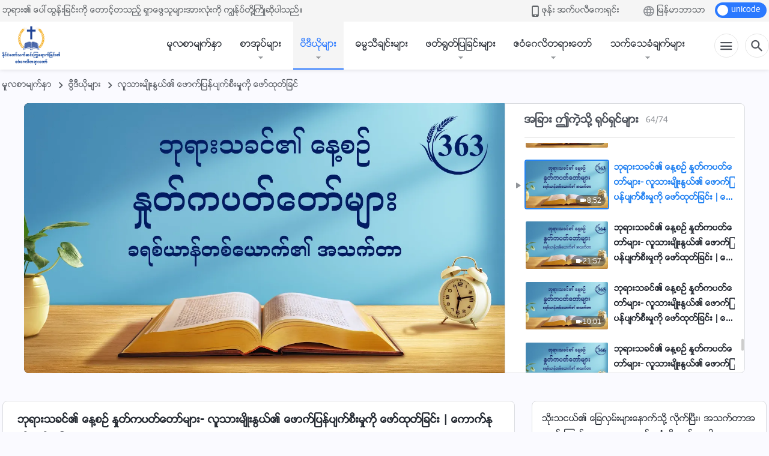

--- FILE ---
content_type: text/html; charset=UTF-8
request_url: https://my.kingdomsalvation.org/videos/exposing-mankind-s-corruption-363.html
body_size: 26423
content:
<!DOCTYPE html>
<html dir="ltr" lang="my-MM" prefix="og: https://ogp.me/ns#">
<head>
    
    <meta charset="UTF-8">
    <meta name="viewport" content="width=device-width, initial-scale=1.0, maximum-scale=1.0, user-scalable=no">
    <meta name="google-site-verification" content="AEgkfRZkLhqOEbO4u1MChI7a8lkYJroP76fSbPm6h60"/>
    <link rel="profile" href="https://gmpg.org/xfn/11">
        <link rel="alternate" href="https://tr.kingdomsalvation.org" hreflang="zh-tw" title="國度降臨福音網"/>
        <link rel="alternate" href="https://www.kingdomsalvation.org" hreflang="zh-cn" title="国度降临福音网"/>
        <link rel="alternate" href="https://ar.kingdomsalvation.org" hreflang="ar" title="بشارة جيل الملكوت"/>
        <link rel="alternate" href="https://www.kingdomsalvation.org/de/" hreflang="de" title="EVANGELIUM DES HERABKOMMENS DES KÖNIGREICHS"/>
        <link rel="alternate" href="https://el.kingdomsalvation.org" hreflang="el" title="ΕΥΑΓΓΕΛΙΟ ΤΟΥ ΕΡΧΟΜΟΥ ΤΗΣ ΒΑΣΙΛΕΙΑΣ"/>
        <link rel="alternate" href="https://www.holyspiritspeaks.org" hreflang="en" title="GOSPEL OF THE DESCENT OF THE KINGDOM"/>
        <link rel="alternate" href="https://www.kingdomsalvation.org/es/" hreflang="es" title="Evangelio del Descenso del Reino"/>
        <link rel="alternate" href="https://www.kingdomsalvation.org/fr/" hreflang="fr" title="L'ÉVANGILE DE LA DESCENTE DU RÈGNE"/>
        <link rel="alternate" href="https://he.kingdomsalvation.org" hreflang="he" title="בשורת ירידת המלכות"/>
        <link rel="alternate" href="https://hi.kingdomsalvation.org" hreflang="hi" title="राज्य के अवरोहण का सुसमाचार"/>
        <link rel="alternate" href="https://id.kingdomsalvation.org" hreflang="id" title="Kilat dari Timur"/>
        <link rel="alternate" href="https://www.kingdomsalvation.org/it/" hreflang="it" title="VANGELO DELLA DISCESA DEL REGNO"/>
        <link rel="alternate" href="https://jp.kingdomsalvation.org" hreflang="ja" title="神の国降臨の福音"/>
        <link rel="alternate" href="https://km.kingdomsalvation.org" hreflang="km" title="ដំណឹងល្អអំពីការចុះមកនៃនគរព្រះ"/>
        <link rel="alternate" href="https://kr.kingdomsalvation.org" hreflang="kr" title="하나님 나라 강림 복음사이트"/>
        <link rel="alternate" href="https://lo.kingdomsalvation.org" hreflang="lo" title="ພຣະກິດຕິຄຸນແຫ່ງການລົງມາຂອງອານາຈັກ"/>
        <link rel="alternate" href="https://mn.kingdomsalvation.org" hreflang="mn" title="Хаанчлалын Ирэлтийн Сайн Мэдээ"/>
        <link rel="alternate" href="https://my.kingdomsalvation.org" hreflang="my" title="နိုင်ငံတော်သက်ဆင်းကြွရောက်ခြင်း၏ ဧဝံဂေလိတရားတော်"/>
        <link rel="alternate" href="https://ne.kingdomsalvation.org" hreflang="ne" title="राज्य अवरोहणको सुसमाचार"/>
        <link rel="alternate" href="https://nl.kingdomsalvation.org" hreflang="nl" title="EVANGELIE VAN DE KOMST VAN HET KONINKRIJK"/>
        <link rel="alternate" href="https://pl.kingdomsalvation.org" hreflang="pl" title="EWANGELIA O ZSTĄPIENIU KRÓLESTWA"/>
        <link rel="alternate" href="https://pt.kingdomsalvation.org" hreflang="pt" title="EVANGELHO DA DESCIDA DO REINO"/>
        <link rel="alternate" href="https://ro.kingdomsalvation.org" hreflang="ro" title="EVANGHELIA POGORÂRII ÎMPĂRĂȚEI"/>
        <link rel="alternate" href="https://www.kingdomsalvation.org/ru/" hreflang="ru" title="ЕВАНГЕЛИЕ СОШЕСТВИЯ ЦАРСТВА"/>
        <link rel="alternate" href="https://sv.kingdomsalvation.org" hreflang="sv" title="EVANGELIET OM RIKETS NEDSTIGANDE"/>
        <link rel="alternate" href="https://sw.kingdomsalvation.org" hreflang="sw" title="INJILI YA KUSHUKA KWA UFALME"/>
        <link rel="alternate" href="https://tl.kingdomsalvation.org" hreflang="tl" title="EBANGHELYO NG PAGBABA NG KAHARIAN"/>
        <link rel="alternate" href="https://th.kingdomsalvation.org" hreflang="th" title="ข่าวประเสริฐแห่งการเคลื่อนลงสถิตของราชอาณาจักร"/>
        <link rel="alternate" href="https://vi.kingdomsalvation.org" hreflang="vi" title="PHÚC ÂM VỀ SỰ HIỆN XUỐNG CỦA VƯƠNG QUỐC"/>
        <link rel="alternate" href="https://zu.kingdomsalvation.org" hreflang="zu" title="IVANGELI LOKUFIKA KOMBUSO"/>
        <meta http-equiv="x-dns-prefetch-control" content="on">
    <link rel="preconnect" href="//i.ytimg.com" crossorigin>
    <link rel="preconnect" href="//www.googletagmanager.com" crossorigin>
    <link rel="preconnect" href="//static.kingdomsalvation.org" crossorigin>
    <link rel="dns-prefetch" href="//i.ytimg.com">
    <link rel="dns-prefetch" href="//www.googletagmanager.com">
    <link rel="dns-prefetch" href="//static.kingdomsalvation.org">
    <link rel="apple-touch-icon" sizes="180x180" href="https://static.kingdomsalvation.org/cdn/images/website-icon/gospel/apple-touch-icon.png">
    <link rel="icon" type="image/png" sizes="32x32" href="https://static.kingdomsalvation.org/cdn/images/website-icon/gospel/favicon-32x32.png">
    <link rel="icon" type="image/png" sizes="16x16" href="https://static.kingdomsalvation.org/cdn/images/website-icon/gospel/favicon-16x16.png">
    <!-- Zawgyi font file -->
<style>	
	@font-face {
		font-family: Zawgyi-One;
		src: url('https://centereu.kingdomsalvation.org/cdn/v3/sources/fonts/online-fonts/Zawgyi/zawgyi.ttf');
	}
</style>
		<!-- All in One SEO 4.6.2 - aioseo.com -->
		<title>ဘုရားသခင်၏ နေ့စဉ် နှုတ်ကပတ်တော်များ- လူသားမျိုးနွယ်၏ ဖောက်ပြန်ပျက်စီးမှုကို ဖော်ထုတ်ခြင်း | ကောက်နုတ်ချက် ၃၆၃ | နိုင်ငံတော်သက်ဆင်းကြွရောက်ခြင်း၏ ဧဝံဂေလိတရားတော်</title>
		<meta name="description" content="သင်တို့အားလုံးသည် ငါ့ကို သစ္စာဖောက်ခြင်း မည်မျှ သင်တို့အတွင်း ကျန်ရှိသည်ကို မြင်ဖို့ရန် ယခု မြန်နိုင်သမျှမြန်မြန် မိမိကိုယ်ကိုယ် စုံစမ်းစစ်ဆေးသင့်၏။ သင်တို့၏ တုန့်ပြန်မှုကို စိတ်မရှည်စွာ ငါ စောင့်ဆိုင်းနေ၏။ ငါနှင့် ဆက်ဆံရာတွင် ဝတ်ကျေတမ်းကျေ မဖြစ်နှင့်။ လူတို့နှင့် ငါ ဘယ်သောအခါမျှ ပေါ့ပေါ့ဆဆ ဆက်ဆံခြင်းမရှိ။ တစ်စုံတစ်ရာ ငါပြုမည်ဟု ဆိုပါက၊ ထိုအရာကို သေချာပေါက် ငါ ပြု၏။ သင်တို့ အသီးသီးသည် ငါ၏ နှုတ်ကပတ်တော်များကို အလေးအနက် ခံယူကြသည့် သူတစ်ဦးဖြစ်ပြီး ၎င်းတို့ကို သိပ္ပံ စိတ်ကူးယဉ်ဇာတ်လမ်းကဲ့သို့ ထင်လိမ့်မည်မဟုတ်ဟု ငါ မျှော်လင့်၏။ ငါလိုချင်သည်မှာ သင်တို့ထံမှ ခိုင်လုံသော လုပ်ရပ်ဖြစ်သည်၊ သင်တို့၏ စိတ်ကူးစိတ်သန်းများ မဟုတ်ပေ။ ထို့နောက်၊ ငါ၏ အောက်ပါ" />
		<meta name="robots" content="max-image-preview:large" />
		<link rel="canonical" href="https://my.kingdomsalvation.org/videos/exposing-mankind-s-corruption-363.html" />
		<meta name="generator" content="All in One SEO (AIOSEO) 4.6.2" />
		<meta property="og:locale" content="my_MM" />
		<meta property="og:site_name" content="နိုင်ငံတော်သက်ဆင်းကြွရောက်ခြင်း၏ ဧဝံဂေလိတရားတော်" />
		<meta property="og:type" content="article" />
		<meta property="og:title" content="ဘုရားသခင်၏ နေ့စဉ် နှုတ်ကပတ်တော်များ- လူသားမျိုးနွယ်၏ ဖောက်ပြန်ပျက်စီးမှုကို ဖော်ထုတ်ခြင်း | ကောက်နုတ်ချက် ၃၆၃ | နိုင်ငံတော်သက်ဆင်းကြွရောက်ခြင်း၏ ဧဝံဂေလိတရားတော်" />
		<meta property="og:description" content="သင်တို့အားလုံးသည် ငါ့ကို သစ္စာဖောက်ခြင်း မည်မျှ သင်တို့အတွင်း ကျန်ရှိသည်ကို မြင်ဖို့ရန် ယခု မြန်နိုင်သမျှမြန်မြန် မိမိကိုယ်ကိုယ် စုံစမ်းစစ်ဆေးသင့်၏။ သင်တို့၏ တုန့်ပြန်မှုကို စိတ်မရှည်စွာ ငါ စောင့်ဆိုင်းနေ၏။ ငါနှင့် ဆက်ဆံရာတွင် ဝတ်ကျေတမ်းကျေ မဖြစ်နှင့်။ လူတို့နှင့် ငါ ဘယ်သောအခါမျှ ပေါ့ပေါ့ဆဆ ဆက်ဆံခြင်းမရှိ။ တစ်စုံတစ်ရာ ငါပြုမည်ဟု ဆိုပါက၊ ထိုအရာကို သေချာပေါက် ငါ ပြု၏။ သင်တို့ အသီးသီးသည် ငါ၏ နှုတ်ကပတ်တော်များကို အလေးအနက် ခံယူကြသည့် သူတစ်ဦးဖြစ်ပြီး ၎င်းတို့ကို သိပ္ပံ စိတ်ကူးယဉ်ဇာတ်လမ်းကဲ့သို့ ထင်လိမ့်မည်မဟုတ်ဟု ငါ မျှော်လင့်၏။ ငါလိုချင်သည်မှာ သင်တို့ထံမှ ခိုင်လုံသော လုပ်ရပ်ဖြစ်သည်၊ သင်တို့၏ စိတ်ကူးစိတ်သန်းများ မဟုတ်ပေ။ ထို့နောက်၊ ငါ၏ အောက်ပါ" />
		<meta property="og:url" content="https://my.kingdomsalvation.org/videos/exposing-mankind-s-corruption-363.html" />
		<meta property="og:image" content="https://i.ytimg.com/vi/hDNyUq7Cxvk/maxresdefault.jpg?v=251005&amp;v=251005" />
		<meta property="og:image:secure_url" content="https://i.ytimg.com/vi/hDNyUq7Cxvk/maxresdefault.jpg?v=251005&amp;v=251005" />
		<meta property="article:publisher" content="https://www.facebook.com/kingdomsalvationmy/" />
		<meta name="twitter:card" content="summary_large_image" />
		<meta name="twitter:title" content="ဘုရားသခင်၏ နေ့စဉ် နှုတ်ကပတ်တော်များ- လူသားမျိုးနွယ်၏ ဖောက်ပြန်ပျက်စီးမှုကို ဖော်ထုတ်ခြင်း | ကောက်နုတ်ချက် ၃၆၃ | နိုင်ငံတော်သက်ဆင်းကြွရောက်ခြင်း၏ ဧဝံဂေလိတရားတော်" />
		<meta name="twitter:description" content="သင်တို့အားလုံးသည် ငါ့ကို သစ္စာဖောက်ခြင်း မည်မျှ သင်တို့အတွင်း ကျန်ရှိသည်ကို မြင်ဖို့ရန် ယခု မြန်နိုင်သမျှမြန်မြန် မိမိကိုယ်ကိုယ် စုံစမ်းစစ်ဆေးသင့်၏။ သင်တို့၏ တုန့်ပြန်မှုကို စိတ်မရှည်စွာ ငါ စောင့်ဆိုင်းနေ၏။ ငါနှင့် ဆက်ဆံရာတွင် ဝတ်ကျေတမ်းကျေ မဖြစ်နှင့်။ လူတို့နှင့် ငါ ဘယ်သောအခါမျှ ပေါ့ပေါ့ဆဆ ဆက်ဆံခြင်းမရှိ။ တစ်စုံတစ်ရာ ငါပြုမည်ဟု ဆိုပါက၊ ထိုအရာကို သေချာပေါက် ငါ ပြု၏။ သင်တို့ အသီးသီးသည် ငါ၏ နှုတ်ကပတ်တော်များကို အလေးအနက် ခံယူကြသည့် သူတစ်ဦးဖြစ်ပြီး ၎င်းတို့ကို သိပ္ပံ စိတ်ကူးယဉ်ဇာတ်လမ်းကဲ့သို့ ထင်လိမ့်မည်မဟုတ်ဟု ငါ မျှော်လင့်၏။ ငါလိုချင်သည်မှာ သင်တို့ထံမှ ခိုင်လုံသော လုပ်ရပ်ဖြစ်သည်၊ သင်တို့၏ စိတ်ကူးစိတ်သန်းများ မဟုတ်ပေ။ ထို့နောက်၊ ငါ၏ အောက်ပါ" />
		<meta name="twitter:image" content="https://i.ytimg.com/vi/hDNyUq7Cxvk/maxresdefault.jpg?v=251005" />
		<script type="application/ld+json" class="aioseo-schema">
			{"@context":"https:\/\/schema.org","@graph":[{"@type":"BreadcrumbList","@id":"https:\/\/my.kingdomsalvation.org\/videos\/exposing-mankind-s-corruption-363.html#breadcrumblist","itemListElement":[{"@type":"ListItem","@id":"https:\/\/my.kingdomsalvation.org\/#listItem","position":1,"name":"Home","item":"https:\/\/my.kingdomsalvation.org\/","nextItem":"https:\/\/my.kingdomsalvation.org\/videos\/exposing-mankind-s-corruption-363.html#listItem"},{"@type":"ListItem","@id":"https:\/\/my.kingdomsalvation.org\/videos\/exposing-mankind-s-corruption-363.html#listItem","position":2,"name":"\u1018\u102f\u101b\u102c\u1038\u101e\u1001\u1004\u103a\u104f \u1014\u1031\u1037\u1005\u1009\u103a \u1014\u103e\u102f\u1010\u103a\u1000\u1015\u1010\u103a\u1010\u1031\u102c\u103a\u1019\u103b\u102c\u1038- \u101c\u1030\u101e\u102c\u1038\u1019\u103b\u102d\u102f\u1038\u1014\u103d\u101a\u103a\u104f \u1016\u1031\u102c\u1000\u103a\u1015\u103c\u1014\u103a\u1015\u103b\u1000\u103a\u1005\u102e\u1038\u1019\u103e\u102f\u1000\u102d\u102f \u1016\u1031\u102c\u103a\u1011\u102f\u1010\u103a\u1001\u103c\u1004\u103a\u1038 | \u1000\u1031\u102c\u1000\u103a\u1014\u102f\u1010\u103a\u1001\u103b\u1000\u103a \u1043\u1046\u1043","previousItem":"https:\/\/my.kingdomsalvation.org\/#listItem"}]},{"@type":"Organization","@id":"https:\/\/my.kingdomsalvation.org\/#organization","name":"\u1014\u102d\u102f\u1004\u103a\u1004\u1036\u1010\u1031\u102c\u103a\u101e\u1000\u103a\u1006\u1004\u103a\u1038\u1000\u103c\u103d\u101b\u1031\u102c\u1000\u103a\u1001\u103c\u1004\u103a\u1038\u104f \u1027\u101d\u1036\u1002\u1031\u101c\u102d\u1010\u101b\u102c\u1038\u1010\u1031\u102c\u103a","url":"https:\/\/my.kingdomsalvation.org\/","logo":{"@type":"ImageObject","url":"https:\/\/my.kingdomsalvation.org\/wp-content\/uploads\/2018\/07\/LOGO-ZB20180707-MY.svg","@id":"https:\/\/my.kingdomsalvation.org\/videos\/exposing-mankind-s-corruption-363.html\/#organizationLogo"},"image":{"@id":"https:\/\/my.kingdomsalvation.org\/videos\/exposing-mankind-s-corruption-363.html\/#organizationLogo"},"sameAs":["https:\/\/www.instagram.com\/kingdomsalvationmy\/","https:\/\/www.pinterest.com\/kingdomsalvationmy\/","https:\/\/www.youtube.com\/channel\/UCZ9I6q8_qRe_Ev6IM0DzhbA"]},{"@type":"WebPage","@id":"https:\/\/my.kingdomsalvation.org\/videos\/exposing-mankind-s-corruption-363.html#webpage","url":"https:\/\/my.kingdomsalvation.org\/videos\/exposing-mankind-s-corruption-363.html","name":"\u1018\u102f\u101b\u102c\u1038\u101e\u1001\u1004\u103a\u104f \u1014\u1031\u1037\u1005\u1009\u103a \u1014\u103e\u102f\u1010\u103a\u1000\u1015\u1010\u103a\u1010\u1031\u102c\u103a\u1019\u103b\u102c\u1038- \u101c\u1030\u101e\u102c\u1038\u1019\u103b\u102d\u102f\u1038\u1014\u103d\u101a\u103a\u104f \u1016\u1031\u102c\u1000\u103a\u1015\u103c\u1014\u103a\u1015\u103b\u1000\u103a\u1005\u102e\u1038\u1019\u103e\u102f\u1000\u102d\u102f \u1016\u1031\u102c\u103a\u1011\u102f\u1010\u103a\u1001\u103c\u1004\u103a\u1038 | \u1000\u1031\u102c\u1000\u103a\u1014\u102f\u1010\u103a\u1001\u103b\u1000\u103a \u1043\u1046\u1043 | \u1014\u102d\u102f\u1004\u103a\u1004\u1036\u1010\u1031\u102c\u103a\u101e\u1000\u103a\u1006\u1004\u103a\u1038\u1000\u103c\u103d\u101b\u1031\u102c\u1000\u103a\u1001\u103c\u1004\u103a\u1038\u104f \u1027\u101d\u1036\u1002\u1031\u101c\u102d\u1010\u101b\u102c\u1038\u1010\u1031\u102c\u103a","description":"\u101e\u1004\u103a\u1010\u102d\u102f\u1037\u1021\u102c\u1038\u101c\u102f\u1036\u1038\u101e\u100a\u103a \u1004\u102b\u1037\u1000\u102d\u102f \u101e\u1005\u1039\u1005\u102c\u1016\u1031\u102c\u1000\u103a\u1001\u103c\u1004\u103a\u1038 \u1019\u100a\u103a\u1019\u103b\u103e \u101e\u1004\u103a\u1010\u102d\u102f\u1037\u1021\u1010\u103d\u1004\u103a\u1038 \u1000\u103b\u1014\u103a\u101b\u103e\u102d\u101e\u100a\u103a\u1000\u102d\u102f \u1019\u103c\u1004\u103a\u1016\u102d\u102f\u1037\u101b\u1014\u103a \u101a\u1001\u102f \u1019\u103c\u1014\u103a\u1014\u102d\u102f\u1004\u103a\u101e\u1019\u103b\u103e\u1019\u103c\u1014\u103a\u1019\u103c\u1014\u103a \u1019\u102d\u1019\u102d\u1000\u102d\u102f\u101a\u103a\u1000\u102d\u102f\u101a\u103a \u1005\u102f\u1036\u1005\u1019\u103a\u1038\u1005\u1005\u103a\u1006\u1031\u1038\u101e\u1004\u1037\u103a\u104f\u104b \u101e\u1004\u103a\u1010\u102d\u102f\u1037\u104f \u1010\u102f\u1014\u1037\u103a\u1015\u103c\u1014\u103a\u1019\u103e\u102f\u1000\u102d\u102f \u1005\u102d\u1010\u103a\u1019\u101b\u103e\u100a\u103a\u1005\u103d\u102c \u1004\u102b \u1005\u1031\u102c\u1004\u1037\u103a\u1006\u102d\u102f\u1004\u103a\u1038\u1014\u1031\u104f\u104b \u1004\u102b\u1014\u103e\u1004\u1037\u103a \u1006\u1000\u103a\u1006\u1036\u101b\u102c\u1010\u103d\u1004\u103a \u101d\u1010\u103a\u1000\u103b\u1031\u1010\u1019\u103a\u1038\u1000\u103b\u1031 \u1019\u1016\u103c\u1005\u103a\u1014\u103e\u1004\u1037\u103a\u104b \u101c\u1030\u1010\u102d\u102f\u1037\u1014\u103e\u1004\u1037\u103a \u1004\u102b \u1018\u101a\u103a\u101e\u1031\u102c\u1021\u1001\u102b\u1019\u103b\u103e \u1015\u1031\u102b\u1037\u1015\u1031\u102b\u1037\u1006\u1006 \u1006\u1000\u103a\u1006\u1036\u1001\u103c\u1004\u103a\u1038\u1019\u101b\u103e\u102d\u104b \u1010\u1005\u103a\u1005\u102f\u1036\u1010\u1005\u103a\u101b\u102c \u1004\u102b\u1015\u103c\u102f\u1019\u100a\u103a\u101f\u102f \u1006\u102d\u102f\u1015\u102b\u1000\u104a \u1011\u102d\u102f\u1021\u101b\u102c\u1000\u102d\u102f \u101e\u1031\u1001\u103b\u102c\u1015\u1031\u102b\u1000\u103a \u1004\u102b \u1015\u103c\u102f\u104f\u104b \u101e\u1004\u103a\u1010\u102d\u102f\u1037 \u1021\u101e\u102e\u1038\u101e\u102e\u1038\u101e\u100a\u103a \u1004\u102b\u104f \u1014\u103e\u102f\u1010\u103a\u1000\u1015\u1010\u103a\u1010\u1031\u102c\u103a\u1019\u103b\u102c\u1038\u1000\u102d\u102f \u1021\u101c\u1031\u1038\u1021\u1014\u1000\u103a \u1001\u1036\u101a\u1030\u1000\u103c\u101e\u100a\u1037\u103a \u101e\u1030\u1010\u1005\u103a\u1026\u1038\u1016\u103c\u1005\u103a\u1015\u103c\u102e\u1038 \u104e\u1004\u103a\u1038\u1010\u102d\u102f\u1037\u1000\u102d\u102f \u101e\u102d\u1015\u1039\u1015\u1036 \u1005\u102d\u1010\u103a\u1000\u1030\u1038\u101a\u1009\u103a\u1007\u102c\u1010\u103a\u101c\u1019\u103a\u1038\u1000\u1032\u1037\u101e\u102d\u102f\u1037 \u1011\u1004\u103a\u101c\u102d\u1019\u1037\u103a\u1019\u100a\u103a\u1019\u101f\u102f\u1010\u103a\u101f\u102f \u1004\u102b \u1019\u103b\u103e\u1031\u102c\u103a\u101c\u1004\u1037\u103a\u104f\u104b \u1004\u102b\u101c\u102d\u102f\u1001\u103b\u1004\u103a\u101e\u100a\u103a\u1019\u103e\u102c \u101e\u1004\u103a\u1010\u102d\u102f\u1037\u1011\u1036\u1019\u103e \u1001\u102d\u102f\u1004\u103a\u101c\u102f\u1036\u101e\u1031\u102c \u101c\u102f\u1015\u103a\u101b\u1015\u103a\u1016\u103c\u1005\u103a\u101e\u100a\u103a\u104a \u101e\u1004\u103a\u1010\u102d\u102f\u1037\u104f \u1005\u102d\u1010\u103a\u1000\u1030\u1038\u1005\u102d\u1010\u103a\u101e\u1014\u103a\u1038\u1019\u103b\u102c\u1038 \u1019\u101f\u102f\u1010\u103a\u1015\u1031\u104b \u1011\u102d\u102f\u1037\u1014\u1031\u102c\u1000\u103a\u104a \u1004\u102b\u104f \u1021\u1031\u102c\u1000\u103a\u1015\u102b","inLanguage":"my-MM","isPartOf":{"@id":"https:\/\/my.kingdomsalvation.org\/#website"},"breadcrumb":{"@id":"https:\/\/my.kingdomsalvation.org\/videos\/exposing-mankind-s-corruption-363.html#breadcrumblist"},"datePublished":"2020-09-20T15:34:43+08:00","dateModified":"2024-01-21T01:12:34+08:00"},{"@type":"WebSite","@id":"https:\/\/my.kingdomsalvation.org\/#website","url":"https:\/\/my.kingdomsalvation.org\/","name":"\u1014\u102d\u102f\u1004\u103a\u1004\u1036\u1010\u1031\u102c\u103a\u101e\u1000\u103a\u1006\u1004\u103a\u1038\u1000\u103c\u103d\u101b\u1031\u102c\u1000\u103a\u1001\u103c\u1004\u103a\u1038\u104f \u1027\u101d\u1036\u1002\u1031\u101c\u102d\u1010\u101b\u102c\u1038\u1010\u1031\u102c\u103a","inLanguage":"my-MM","publisher":{"@id":"https:\/\/my.kingdomsalvation.org\/#organization"}}]}
		</script>
		<!-- All in One SEO -->

<style id='jetpack-sharing-buttons-style-inline-css' type='text/css'>
.jetpack-sharing-buttons__services-list{display:flex;flex-direction:row;flex-wrap:wrap;gap:0;list-style-type:none;margin:5px;padding:0}.jetpack-sharing-buttons__services-list.has-small-icon-size{font-size:12px}.jetpack-sharing-buttons__services-list.has-normal-icon-size{font-size:16px}.jetpack-sharing-buttons__services-list.has-large-icon-size{font-size:24px}.jetpack-sharing-buttons__services-list.has-huge-icon-size{font-size:36px}@media print{.jetpack-sharing-buttons__services-list{display:none!important}}ul.jetpack-sharing-buttons__services-list.has-background{padding:1.25em 2.375em}
</style>
<style id='classic-theme-styles-inline-css' type='text/css'>
/*! This file is auto-generated */
.wp-block-button__link{color:#fff;background-color:#32373c;border-radius:9999px;box-shadow:none;text-decoration:none;padding:calc(.667em + 2px) calc(1.333em + 2px);font-size:1.125em}.wp-block-file__button{background:#32373c;color:#fff;text-decoration:none}
</style>
<style id='global-styles-inline-css' type='text/css'>
body{--wp--preset--color--black: #000000;--wp--preset--color--cyan-bluish-gray: #abb8c3;--wp--preset--color--white: #ffffff;--wp--preset--color--pale-pink: #f78da7;--wp--preset--color--vivid-red: #cf2e2e;--wp--preset--color--luminous-vivid-orange: #ff6900;--wp--preset--color--luminous-vivid-amber: #fcb900;--wp--preset--color--light-green-cyan: #7bdcb5;--wp--preset--color--vivid-green-cyan: #00d084;--wp--preset--color--pale-cyan-blue: #8ed1fc;--wp--preset--color--vivid-cyan-blue: #0693e3;--wp--preset--color--vivid-purple: #9b51e0;--wp--preset--gradient--vivid-cyan-blue-to-vivid-purple: linear-gradient(135deg,rgba(6,147,227,1) 0%,rgb(155,81,224) 100%);--wp--preset--gradient--light-green-cyan-to-vivid-green-cyan: linear-gradient(135deg,rgb(122,220,180) 0%,rgb(0,208,130) 100%);--wp--preset--gradient--luminous-vivid-amber-to-luminous-vivid-orange: linear-gradient(135deg,rgba(252,185,0,1) 0%,rgba(255,105,0,1) 100%);--wp--preset--gradient--luminous-vivid-orange-to-vivid-red: linear-gradient(135deg,rgba(255,105,0,1) 0%,rgb(207,46,46) 100%);--wp--preset--gradient--very-light-gray-to-cyan-bluish-gray: linear-gradient(135deg,rgb(238,238,238) 0%,rgb(169,184,195) 100%);--wp--preset--gradient--cool-to-warm-spectrum: linear-gradient(135deg,rgb(74,234,220) 0%,rgb(151,120,209) 20%,rgb(207,42,186) 40%,rgb(238,44,130) 60%,rgb(251,105,98) 80%,rgb(254,248,76) 100%);--wp--preset--gradient--blush-light-purple: linear-gradient(135deg,rgb(255,206,236) 0%,rgb(152,150,240) 100%);--wp--preset--gradient--blush-bordeaux: linear-gradient(135deg,rgb(254,205,165) 0%,rgb(254,45,45) 50%,rgb(107,0,62) 100%);--wp--preset--gradient--luminous-dusk: linear-gradient(135deg,rgb(255,203,112) 0%,rgb(199,81,192) 50%,rgb(65,88,208) 100%);--wp--preset--gradient--pale-ocean: linear-gradient(135deg,rgb(255,245,203) 0%,rgb(182,227,212) 50%,rgb(51,167,181) 100%);--wp--preset--gradient--electric-grass: linear-gradient(135deg,rgb(202,248,128) 0%,rgb(113,206,126) 100%);--wp--preset--gradient--midnight: linear-gradient(135deg,rgb(2,3,129) 0%,rgb(40,116,252) 100%);--wp--preset--font-size--small: 13px;--wp--preset--font-size--medium: 20px;--wp--preset--font-size--large: 36px;--wp--preset--font-size--x-large: 42px;--wp--preset--spacing--20: 0.44rem;--wp--preset--spacing--30: 0.67rem;--wp--preset--spacing--40: 1rem;--wp--preset--spacing--50: 1.5rem;--wp--preset--spacing--60: 2.25rem;--wp--preset--spacing--70: 3.38rem;--wp--preset--spacing--80: 5.06rem;--wp--preset--shadow--natural: 6px 6px 9px rgba(0, 0, 0, 0.2);--wp--preset--shadow--deep: 12px 12px 50px rgba(0, 0, 0, 0.4);--wp--preset--shadow--sharp: 6px 6px 0px rgba(0, 0, 0, 0.2);--wp--preset--shadow--outlined: 6px 6px 0px -3px rgba(255, 255, 255, 1), 6px 6px rgba(0, 0, 0, 1);--wp--preset--shadow--crisp: 6px 6px 0px rgba(0, 0, 0, 1);}:where(.is-layout-flex){gap: 0.5em;}:where(.is-layout-grid){gap: 0.5em;}body .is-layout-flow > .alignleft{float: left;margin-inline-start: 0;margin-inline-end: 2em;}body .is-layout-flow > .alignright{float: right;margin-inline-start: 2em;margin-inline-end: 0;}body .is-layout-flow > .aligncenter{margin-left: auto !important;margin-right: auto !important;}body .is-layout-constrained > .alignleft{float: left;margin-inline-start: 0;margin-inline-end: 2em;}body .is-layout-constrained > .alignright{float: right;margin-inline-start: 2em;margin-inline-end: 0;}body .is-layout-constrained > .aligncenter{margin-left: auto !important;margin-right: auto !important;}body .is-layout-constrained > :where(:not(.alignleft):not(.alignright):not(.alignfull)){max-width: var(--wp--style--global--content-size);margin-left: auto !important;margin-right: auto !important;}body .is-layout-constrained > .alignwide{max-width: var(--wp--style--global--wide-size);}body .is-layout-flex{display: flex;}body .is-layout-flex{flex-wrap: wrap;align-items: center;}body .is-layout-flex > *{margin: 0;}body .is-layout-grid{display: grid;}body .is-layout-grid > *{margin: 0;}:where(.wp-block-columns.is-layout-flex){gap: 2em;}:where(.wp-block-columns.is-layout-grid){gap: 2em;}:where(.wp-block-post-template.is-layout-flex){gap: 1.25em;}:where(.wp-block-post-template.is-layout-grid){gap: 1.25em;}.has-black-color{color: var(--wp--preset--color--black) !important;}.has-cyan-bluish-gray-color{color: var(--wp--preset--color--cyan-bluish-gray) !important;}.has-white-color{color: var(--wp--preset--color--white) !important;}.has-pale-pink-color{color: var(--wp--preset--color--pale-pink) !important;}.has-vivid-red-color{color: var(--wp--preset--color--vivid-red) !important;}.has-luminous-vivid-orange-color{color: var(--wp--preset--color--luminous-vivid-orange) !important;}.has-luminous-vivid-amber-color{color: var(--wp--preset--color--luminous-vivid-amber) !important;}.has-light-green-cyan-color{color: var(--wp--preset--color--light-green-cyan) !important;}.has-vivid-green-cyan-color{color: var(--wp--preset--color--vivid-green-cyan) !important;}.has-pale-cyan-blue-color{color: var(--wp--preset--color--pale-cyan-blue) !important;}.has-vivid-cyan-blue-color{color: var(--wp--preset--color--vivid-cyan-blue) !important;}.has-vivid-purple-color{color: var(--wp--preset--color--vivid-purple) !important;}.has-black-background-color{background-color: var(--wp--preset--color--black) !important;}.has-cyan-bluish-gray-background-color{background-color: var(--wp--preset--color--cyan-bluish-gray) !important;}.has-white-background-color{background-color: var(--wp--preset--color--white) !important;}.has-pale-pink-background-color{background-color: var(--wp--preset--color--pale-pink) !important;}.has-vivid-red-background-color{background-color: var(--wp--preset--color--vivid-red) !important;}.has-luminous-vivid-orange-background-color{background-color: var(--wp--preset--color--luminous-vivid-orange) !important;}.has-luminous-vivid-amber-background-color{background-color: var(--wp--preset--color--luminous-vivid-amber) !important;}.has-light-green-cyan-background-color{background-color: var(--wp--preset--color--light-green-cyan) !important;}.has-vivid-green-cyan-background-color{background-color: var(--wp--preset--color--vivid-green-cyan) !important;}.has-pale-cyan-blue-background-color{background-color: var(--wp--preset--color--pale-cyan-blue) !important;}.has-vivid-cyan-blue-background-color{background-color: var(--wp--preset--color--vivid-cyan-blue) !important;}.has-vivid-purple-background-color{background-color: var(--wp--preset--color--vivid-purple) !important;}.has-black-border-color{border-color: var(--wp--preset--color--black) !important;}.has-cyan-bluish-gray-border-color{border-color: var(--wp--preset--color--cyan-bluish-gray) !important;}.has-white-border-color{border-color: var(--wp--preset--color--white) !important;}.has-pale-pink-border-color{border-color: var(--wp--preset--color--pale-pink) !important;}.has-vivid-red-border-color{border-color: var(--wp--preset--color--vivid-red) !important;}.has-luminous-vivid-orange-border-color{border-color: var(--wp--preset--color--luminous-vivid-orange) !important;}.has-luminous-vivid-amber-border-color{border-color: var(--wp--preset--color--luminous-vivid-amber) !important;}.has-light-green-cyan-border-color{border-color: var(--wp--preset--color--light-green-cyan) !important;}.has-vivid-green-cyan-border-color{border-color: var(--wp--preset--color--vivid-green-cyan) !important;}.has-pale-cyan-blue-border-color{border-color: var(--wp--preset--color--pale-cyan-blue) !important;}.has-vivid-cyan-blue-border-color{border-color: var(--wp--preset--color--vivid-cyan-blue) !important;}.has-vivid-purple-border-color{border-color: var(--wp--preset--color--vivid-purple) !important;}.has-vivid-cyan-blue-to-vivid-purple-gradient-background{background: var(--wp--preset--gradient--vivid-cyan-blue-to-vivid-purple) !important;}.has-light-green-cyan-to-vivid-green-cyan-gradient-background{background: var(--wp--preset--gradient--light-green-cyan-to-vivid-green-cyan) !important;}.has-luminous-vivid-amber-to-luminous-vivid-orange-gradient-background{background: var(--wp--preset--gradient--luminous-vivid-amber-to-luminous-vivid-orange) !important;}.has-luminous-vivid-orange-to-vivid-red-gradient-background{background: var(--wp--preset--gradient--luminous-vivid-orange-to-vivid-red) !important;}.has-very-light-gray-to-cyan-bluish-gray-gradient-background{background: var(--wp--preset--gradient--very-light-gray-to-cyan-bluish-gray) !important;}.has-cool-to-warm-spectrum-gradient-background{background: var(--wp--preset--gradient--cool-to-warm-spectrum) !important;}.has-blush-light-purple-gradient-background{background: var(--wp--preset--gradient--blush-light-purple) !important;}.has-blush-bordeaux-gradient-background{background: var(--wp--preset--gradient--blush-bordeaux) !important;}.has-luminous-dusk-gradient-background{background: var(--wp--preset--gradient--luminous-dusk) !important;}.has-pale-ocean-gradient-background{background: var(--wp--preset--gradient--pale-ocean) !important;}.has-electric-grass-gradient-background{background: var(--wp--preset--gradient--electric-grass) !important;}.has-midnight-gradient-background{background: var(--wp--preset--gradient--midnight) !important;}.has-small-font-size{font-size: var(--wp--preset--font-size--small) !important;}.has-medium-font-size{font-size: var(--wp--preset--font-size--medium) !important;}.has-large-font-size{font-size: var(--wp--preset--font-size--large) !important;}.has-x-large-font-size{font-size: var(--wp--preset--font-size--x-large) !important;}
.wp-block-navigation a:where(:not(.wp-element-button)){color: inherit;}
:where(.wp-block-post-template.is-layout-flex){gap: 1.25em;}:where(.wp-block-post-template.is-layout-grid){gap: 1.25em;}
:where(.wp-block-columns.is-layout-flex){gap: 2em;}:where(.wp-block-columns.is-layout-grid){gap: 2em;}
.wp-block-pullquote{font-size: 1.5em;line-height: 1.6;}
</style>

<!-- <meta name="GmediaGallery" version="1.22.0/1.8.0" license="" /> -->
<script type="application/ld+json">
        [{
            "@context": "http://schema.org",
            "@type": "WebSite",
            "name": "နိုင်ငံတော်သက်ဆင်းကြွရောက်ခြင်း၏ ဧဝံဂေလိတရားတော်",
            "url": "https://my.kingdomsalvation.org"
        }]
        </script>
<script>
        window.$g2_config = {
            site_lang:"my_MM",
            site_type:"gospel",
            is_cn:false,
            is_latin:true,
            is_rtl:false,
            media_url:"https://static.kingdomsalvation.org",
            s_footnotes:"အောက်ခြေမှတ်စုမျာ",
            template_name:"page-video-player",
            videoPlatform:"YouTube",
            facebook_user_name:"",
            host_name:"https://my.kingdomsalvation.org",
            comments_platform:"jetpack",
        }
        </script>
  <script type="text/javascript">
    function getBrowserInfo() {
      var Sys = {};
      var ua = navigator.userAgent.toLowerCase();
      var re = /(rv:|msie|edge|firefox|chrome|opera|version).*?([\d.]+)/;
      var m = ua.match(re);
      Sys.browser = m[1].replace(/version/, "'safari");
      Sys.ver = m[2];
      return Sys;
    }

    function versionInfo() {
      document.documentElement.setAttribute('versionOld', 'true');
      document.write('<style type="text/css" id="BrowVer">html[versionOld]{display:none;}</style>');
    }
    var sys = getBrowserInfo();
    switch (sys.browser) {
      case 'chrome':
        parseInt(sys.ver) <= 60 && versionInfo();
        break;
      case 'firefox':
        parseInt(sys.ver) <= 50 && versionInfo();
        break;
      case 'safari':
        parseInt(sys.ver) <= 10 && versionInfo();
        break;
        //  IE
      case 'rv':
      case 'msie':
        parseInt(sys.ver) <= 10 && versionInfo();
        break;
      case 'opera':
        parseInt(sys.ver) <= 10 && versionInfo();
        break;
      default:
        ''
        break;
    }
  </script>
        <link rel="stylesheet" type="text/css" href="https://static.kingdomsalvation.org/cdn/v3/gospel/framework/css/framework.min.css?v=251005">
        <link rel="stylesheet" type="text/css" href="https://static.kingdomsalvation.org/cdn/v3/common/header/header-gospel.min.css?v=251005">
                <link rel="stylesheet" type="text/css" href="https://static.kingdomsalvation.org/cdn/v3/common/footer/footer.min.css?v=251005" media="print" onload="this.media='all'">
                <link rel="stylesheet" href="https://static.kingdomsalvation.org/cdn/v3/common/call-action-guild/call-action-guild.min.css?v=251005" media="print" onload="this.media='all'">
<link rel="stylesheet" type="text/css" href="https://cdnjs.cloudflare.com/ajax/libs/clusterize.js/0.18.0/clusterize.min.css">
<link rel="stylesheet" type="text/css" href="https://static.kingdomsalvation.org/cdn/v3/common/page-video-player/page-video-player.min.css?v=251005">
<script type="text/javascript">
/* <![CDATA[ */
var gospelAjax = {"ajaxurl":"https:\/\/my.kingdomsalvation.org\/wp-admin\/admin-ajax.php","security":"f99afc4a82"};
/* ]]> */
</script>
    <style>@font-face{font-family:icomoon;src:url('https://static.kingdomsalvation.org/cdn/v3/sources/fonts/gospel/fonts/icomoon.woff?v=251005') format('woff');font-weight: normal;font-style:normal;font-display:swap}[class*=" icon-"],[class^=icon-]{font-family:icomoon!important;speak:never;font-style:normal;font-weight:400;font-variant:normal;text-transform:none;line-height:1;-webkit-font-smoothing:antialiased;-moz-osx-font-smoothing:grayscale}.icon-videos-list:before{content:"\e944";color:#fff;}.icon-widgets:before{content:"\e941";color:#666}.icon-filter-list:before{content:"\e942"}.icon-content-copy:before{content:"\e943";color:#666}.icon-filter:before{content:"\e940";color:#51555c}.icon-tag:before{content:"\e93c"}.icon-questions:before{content:"\e93b";color:#2b79ff}.icon-play-arrow-outline:before{content:"\e900"}.icon-arrow-back:before{content:"\e901"}.icon-arrow-drop-down:before{content:"\e905"}.icon-cached:before{content:"\e907"}.icon-call:before{content:"\e90a"}.icon-cancel:before{content:"\e90b"}.icon-close:before{content:"\e90d"}.icon-cloud-download:before{content:"\e911"}.icon-expand-less:before{content:"\e914"}.icon-expand-more:before{content:"\e915"}.icon-font-setting:before{content:"\e916"}.icon-format-list-bulleted:before{content:"\e917"}.icon-fullscreen:before{content:"\e918"}.icon-fullscreen-exit:before{content:"\e919"}.icon-headset:before{content:"\e91a"}.icon-high-quality:before{content:"\e91b"}.icon-history:before{content:"\e91c"}.icon-language:before{content:"\e91d"}.icon-list-download:before{content:"\e91e"}.icon-mail-outline:before{content:"\e91f"}.icon-menu:before{content:"\e920"}.icon-more-vert:before{content:"\e921"}.icon-navigate-before:before{content:"\e922"}.icon-navigate-next:before{content:"\e923"}.icon-palette:before{content:"\e924"}.icon-pause-circle-outline:before{content:"\e925"}.icon-phone-iphone:before{content:"\e926"}.icon-play-arrow-filled:before{content:"\e927"}.icon-play-circle-outline:before{content:"\e928"}.icon-playlist-add:before{content:"\e929"}.icon-playlist-play:before{content:"\e92a"}.icon-repeat:before{content:"\e92b"}.icon-repeat-one:before{content:"\e92c"}.icon-search:before{content:"\e92d"}.icon-send:before{content:"\e92e"}.icon-shuffle:before{content:"\e92f"}.icon-skip-next:before{content:"\e930"}.icon-skip-previous:before{content:"\e931"}.icon-tune:before{content:"\e932"}.icon-videocam:before{content:"\e933"}.icon-view-list:before{content:"\e934"}.icon-view-module:before{content:"\e936"}.icon-volume-mute:before{content:"\e937"}.icon-volume-off:before{content:"\e938"}.icon-volume-up:before{content:"\e939"}.icon-chatonline .path1:before{content:"\e93d";color:#8ad686}.icon-chatonline .path2:before{content:"\e93e";margin-left:-1.23046875em;color:#fff}.icon-chatonline .path3:before{content:"\e93f";margin-left:-1.23046875em;color:#4db748}.icon-chat-icon .path1:before{content:"\e903";color:none;opacity:.85}.icon-chat-icon .path2:before{content:"\e904";margin-left:-1em;color:#000;opacity:.85}.icon-chat-icon .path3:before{content:"\e906";margin-left:-1em;color:#fff;opacity:.85}.icon-lrc:before{content:"\e902"}.icon-communication-list:before{content:"\e908"}.icon-font-add:before{content:"\e909"}.icon-font-cut:before{content:"\e90c"}.icon-share:before{content:"\e90e"}.icon-text-rotate-vertical:before{content:"\e90f"}.icon-movie:before{content:"\e910"}.icon-line-movie:before{content:"\e912"}.icon-audio:before{content:"\e913"}.icon-books:before{content:"\e935"}.icon-list:before{content:"\e93a"}</style>
    <style id="customCss"></style>
    <!-- Google Tag Manager -->
    <script>
        (function(w,d,s,l,i){
            w[l]=w[l]||[];
            w[l].push({'gtm.start':new Date().getTime(),event:'gtm.js'});
            var f=d.getElementsByTagName(s)[0],j=d.createElement(s),dl=l != 'dataLayer'?'&l='+l:'';
            j.async=true;j.src='https://www.googletagmanager.com/gtm.js?id='+i+dl;
            f.parentNode.insertBefore(j, f);
        })
        (window, document, 'script', 'dataLayer', 'GTM-P5C3B3B');
    </script>
    <!-- End Google Tag Manager -->
</head>

<body class="latin default-similar-videos" site_type="gospel" template_name="page-video-player">
<!-- Google Tag Manager (noscript) -->
<noscript>
    <iframe src="https://www.googletagmanager.com/ns.html?id=GTM-P5C3B3B" height="0" width="0" style="display:none;visibility:hidden"></iframe>
</noscript>
<!-- End Google Tag Manager (noscript) -->
<div class="head-commercial-wrap d-xl-none" data-showType="video_mp4" data-fixed="true" data-loop="yes" widgetId="commercial_whole_device_top">
    <a class="recom-item messenger-payload"  href="https://m.me/kingdomsalvationmy?ref=website" data-android="" data-ios=""
        data-tab-img="https://my.kingdomsalvation.org/wp-content/uploads/2022/11/God-blessings-TAB-MY-1536×190.mp4" data-mb-img="https://my.kingdomsalvation.org/wp-content/uploads/2022/11/God-blessings-MY-750×150.mp4" data-adname=""
        data-title="" tabIndex="0" linkType="page_link" target="_blank" data-ref="TOP-AD"></a>
</div><header id="header">
	<section id="header-wrapper">
		<div class="header-top d-none d-xl-block">
		  <div class="container">
		    <div class="content-box d-flex align-items-center justify-content-between">
		      <p>ဘုရား၏ ပေါ်ထွန်းခြင်းကို တောင့်တသည့် ရှာဖွေသူများအားလုံးကို ကျွန်ုပ်တို့ကြိုဆိုပါသည်။</p>
		      <div class="pc-assist head-right d-flex">
		        <a href="javascript:;" class="mobile-app" id="apps-trigger-btn" target="_blank"><i
		            class="icon-phone-iphone"></i><span>ဖုန်း အက်ပလီကေးရှင်း</span></a>
		        <button class="language"><i class="icon-language"></i>မြန်မာဘာသာ</button>
		      </div>
		    </div>
		  </div>
		</div>

		<div id="navbar" class="header-content">
		  	<div class="container d-flex justify-content-between">
			    <button id="sidenav-btn" data-target="mobile-slide-out" class="d-xl-none btn btn-icon"><i class="icon-menu"></i>
			    </button>
			    <a href="https://my.kingdomsalvation.org" class="logo" title="နိုင်ငံတော်သက်ဆင်းကြွရောက်ခြင်း၏ ဧဝံဂေလိတရားတော်">
			      <img src="https://my.kingdomsalvation.org/wp-content/uploads/2021/09/ZB-LOGOMY20201116-GY.png" alt="နိုင်ငံတော်သက်ဆင်းကြွရောက်ခြင်း၏ ဧဝံဂေလိတရားတော်" title="နိုင်ငံတော်သက်ဆင်းကြွရောက်ခြင်း၏ ဧဝံဂေလိတရားတော်">
			      <h1>နိုင်ငံတော်သက်ဆင်းကြွရောက်ခြင်း၏ ဧဝံဂေလိတရားတော်</h1>
			    </a>
		    	<div class="nav-box-navigation">
		    		<!-- navbar -->
					<ul id="nav-menu" class="menu"><li class="menu-item menu-item-type-post_type"><a href="https://my.kingdomsalvation.org/">မူလစာမျက်နှာ</a></li>
<li class="menu-item menu-item-type-post_type menu-item-has-children"><a href="https://my.kingdomsalvation.org/books.html">စာအုပ်များ</a><button class="btn icon-expand-more"></button>
<ul class="sub-menu">
	<li class="menu-item"><a href="/books/utterances-of-Christ.html">နောက်ဆုံးသောကာလခရစ်တော်၏ မိန့်မြွက်ချက်များ</a></li>
	<li class="menu-item"><a href="/books/gospel-books.html">ဧဝံဂေလိတရားတော် စာအုပ်များ</a></li>
	<li class="menu-item"><a href="/books/books-on-life-entry.html">အသက်တာဝင်ရောက်မှုနှင့် ပတ်သက်သည့် စာအုပ်များ</a></li>
	<li class="menu-item"><a href="/books/testimonies.html">အတွေ့အကြုံဆိုင်ရာ သက်သေခံချက်မျာ</a></li>
</ul>
</li>
<li class="menu-item menu-item-type-post_type menu-item-has-children"><a href="https://my.kingdomsalvation.org/videos.html">ဗီဒီယိုများ</a><button class="btn icon-expand-more"></button>
<ul class="sub-menu">
	<li class="menu-item menu-item-has-children"><a href="#">အနန္တတန်ခိုးရှင်ဘုရားသခင်၏ နှုတ်ကပတ်တော်များကို ဖတ်ရွတ်ပြခြင်းများ</a><button class="btn icon-expand-more"></button>
	<ul class="sub-menu">
		<li class="menu-item"><a href="https://my.kingdomsalvation.org/video-category/readings-of-Almighty-God-s-words.html">နှုတ်ကပတ်တော်၊ အတွဲ (၁)၊ ဘုရားသခင်၏ ပေါ်ထွန်းခြင်းနှင့် အမှုတော် မှ ဖတ်ရွတ်ခြင်းများ</a></li>
		<li class="menu-item"><a href="/video-category/the-way-to-know-God.html">နှုတ်ကပတ်တော်၊ အတွဲ (၂)၊ ဘုရားသခင်ကို သိကျွမ်းခြင်းနှင့် စပ်လျဉ်း၍ မှ ဖတ်ရွတ်ခြင်းများ</a></li>
		<li class="menu-item"><a href="/video-category/records-of-talks-of-Christ-of-the-last-days.html">နှုတ်ကပတ်တော်၊ အတွဲ (၃)၊ နောက်ဆုံးသော ကာလ ခရစ်တော်၏ ဟောပြောဆွေးနွေးချက်များ မှ ဖတ်ရွတ်ခြင်းများ</a></li>
		<li class="menu-item"><a href="/video-category/video-exposing-antichrists.html">နှုတ်ကပတ်တော်၊ အတွဲ (၄)၊ အန္တိခရစ်တို့ကို ဖော်ထုတ်ခြင်း မှ ဖတ်ရွတ်ခြင်းများ</a></li>
		<li class="menu-item"><a href="https://my.kingdomsalvation.org/video-category/video-on-the-pursuit-of-the-truth.html">နှုတ်ကပတ်တော်၊ အတွဲ (၆)၊ သမ္မာတရားကို လိုက်စားခြင်းနှင့် စပ်လျဉ်း၍ မှ ဖတ်ရွတ်ခြင်းများ</a></li>
	</ul>
</li>
	<li class="menu-item"><a href="/video-category/daily-words-of-God.html">ဘုရားသခင်၏ နေ့စဉ် နှုတ်ကပတ်တော်များ</a></li>
	<li class="menu-item"><a href="/video-category/gospel-movies-series.html">ဧဝံဂေလိ ရုပ်ရှင်များ</a></li>
	<li class="menu-item"><a href="/video-category/religious-persecution-movie-series.html">ဘာသာရေး ညှဥ်းပန်းနှိပ်စက်မှု ရုပ်ရှင်များ</a></li>
	<li class="menu-item"><a href="/video-category/church-life-movies-series.html">အသင်းတော် အသက်တာ သက်သေခံချက်များ</a></li>
	<li class="menu-item"><a href="/video-category/church-life-movies.html">အသက်တာ အတွေ့အကြုံဆိုင်ရာ သက်သေခံချက် ရုပ်ရှင်များ</a></li>
	<li class="menu-item"><a href="/video-category/sermons-seeking-true-faith.html">တရားဒေဿနာအတွဲများ- စစ်မှန်သော ယုံကြည်ခြင်းကို ရှာဖွေခြင်း</a></li>
	<li class="menu-item"><a href="/video-category/mv-series.html">သီချင်း ဗီဒီယို</a></li>
	<li class="menu-item"><a href="/video-category/dance-and-song-videos.html">သံစုံတေးအက</a></li>
	<li class="menu-item"><a href="/video-category/choir-series.html">ဓမ္မတေးသံကျူး ဗီဒီယို အတွဲများ</a></li>
	<li class="menu-item"><a href="/video-category/the-life-of-the-church-artistic-series.html">အသင်းတော် အသက်တာ- ရှိုးပွဲပဒေသာအခန်းဆက်</a></li>
	<li class="menu-item"><a href="/video-category/hymn-videos.html">ဓမ္မသီချင်း ဗီဒီယိုများ</a></li>
	<li class="menu-item"><a href="/video-category/disclosure-of-the-true-facts-series.html">အမှန်တရားကို ထုတ်ဖော်ပြခြင်း</a></li>
	<li class="menu-item"><a href="/video-category/featured-movie-selections.html">အသားပေးထားသော ကောက်နုတ်ထားသည့် ဗီဒီယိုများ</a></li>
	<li class="menu-item menu-item-has-children"><a href="/video-category/video-page-collection.html">ရုပ်ရှင်လက်ရာ အသားပေးပြသချက်များ</a><button class="btn icon-expand-more"></button>
	<ul class="sub-menu">
		<li class="menu-item"><a href="/video-category/choir-pages.html">ဓမ္မတေးသံစုံကျူးလက်ရာ အသားပေးပြသချက်များ</a></li>
		<li class="menu-item"><a href="/video-category/gospel-movie-pages.html">ရုပ်ရှင် အသားပေးပြသချက်များ</a></li>
	</ul>
</li>
</ul>
</li>
<li class="menu-item menu-item-type-post_type"><a href="https://my.kingdomsalvation.org/hymns.html">ဓမ္မသီချင်းများ</a></li>
<li class="menu-item menu-item-has-children"><a href="/recital.html">ဖတ်ရွတ်ပြခြင်းများ</a><button class="btn icon-expand-more"></button>
<ul class="sub-menu">
	<li class="menu-item"><a href="/readings-knowing-God.html">ဘုရားသခင်၏ နေ့စဉ် နှုတ်ကပတ်တော်များ- ဘုရားသခင်ကို သိမြင်ခြင်း</a></li>
	<li class="menu-item menu-item-has-children"><a href="/readings-a-christian-life.html">ဘုရားသခင်၏ နေ့စဉ် နှုတ်ကပတ်တော်များ- ခရစ်ယာန်တစ်ယောက်၏ အသက်တာ</a><button class="btn icon-expand-more"></button>
	<ul class="sub-menu">
		<li class="menu-item"><a href="/the-three-stages-of-work.html">အမှုတော် အဆင့်သုံးဆင့်</a></li>
		<li class="menu-item"><a href="/God-s-appearance-and-work.html">ဘုရားသခင်၏ ပေါ်ထွန်းခြင်း နှင့် အမှုတော်</a></li>
		<li class="menu-item"><a href="/judgment-in-the-last-days.html">နောက်ဆုံးသောကာလတွင် တရားစီရင်ခြင်း</a></li>
		<li class="menu-item"><a href="/the-incarnation.html">လူ့ဇာတိခံယူခြင်</a></li>
		<li class="menu-item"><a href="/knowing-God-s-work.html">ဘုရားသခင်၏ အမှုတော်ကို သိရှိခြင်း</a></li>
		<li class="menu-item"><a href="/God-s-disposition-and-what-He-has-and-is.html">ဘုရားသခင်၏ စိတ်သဘောထားနှင့် ဘုရားသခင်၏ အရာအားလုံးနှင့်ဖြစ်ခြင်း</a></li>
		<li class="menu-item"><a href="/mysteries-about-the-bible.html">သမ္မာကျမ်းစာနှင့် ပတ်သက်သည့် နက်နဲမှုများ</a></li>
		<li class="menu-item"><a href="/exposing-religious-notions.html">ဘာသာတရား အယူအဆများကို ဖော်ထုတ်ခြင်း</a></li>
		<li class="menu-item"><a href="/exposing-mankind-s-corruption.html">လူသားမျိုးနွယ်၏ ဖောက်ပြန်ပျက်စီးမှုကို ဖော်ထုတ်ခြင်</a></li>
		<li class="menu-item"><a href="/entry-into-life.html">အသက်တာ ဝင်ရောက်မှု</a></li>
		<li class="menu-item"><a href="/destinations-and-outcomes.html">ပန်းတိုင်များနှင့် အဆုံးသတ်များ</a></li>
	</ul>
</li>
	<li class="menu-item"><a href="/recital-god-word-selected-passages.html">နှုတ်ကပတ်တော်၊ အတွဲ (၁)၊ ဘုရားသခင်၏ ပေါ်ထွန်းခြင်းနှင့် အမှုတော် (လက်ရွေးစင်များ)</a></li>
	<li class="menu-item"><a href="https://my.kingdomsalvation.org/readings-on-knowing-God-selections.html">နှုတ်ကပတ်တော်၊ အတွဲ (၂)၊ ဘုရားသခင်ကို သိကျွမ်းခြင်းနှင့် စပ်လျဉ်း၍ (အခန်းအစုံ)</a></li>
	<li class="menu-item"><a href="/readings-records-of-talks-of-Christ-of-the-last-days.html">နှုတ်ကပတ်တော်၊ အတွဲ (၃)၊ နောက်ဆုံးသော ကာလ ခရစ်တော်၏ ဟောပြောဆွေးနွေးချက်များ (အခန်းအစုံ)</a></li>
	<li class="menu-item"><a href="/audio-exposing-antichrists.html">နှုတ်ကပတ်တော်၊ အတွဲ (၄)၊ အန္တိခရစ်တို့ကို ဖော်ထုတ်ခြင်း (အခန်းအစုံ)</a></li>
	<li class="menu-item"><a href="https://my.kingdomsalvation.org/recital-on-the-pursuit-of-the-truth.html">နှုတ်ကပတ်တော်၊ အတွဲ (၆)၊ သမ္မာတရားကို လိုက်စားခြင်းနှင့် စပ်လျဉ်း၍ (အခန်းအစုံ)</a></li>
</ul>
</li>
<li class="menu-item menu-item-has-children"><a href="/gospel.html">ဧဝံဂေလိတရားတော်</a><button class="btn icon-expand-more"></button>
<ul class="sub-menu">
	<li class="menu-item menu-item-has-children"><a href="/gospel-categories/witnesses-for-Christ-1.html">ဧဝံဂေလိတရားတော် သမ္မာတရားများ အမျိုး ၂၀</a><button class="btn icon-expand-more"></button>
	<ul class="sub-menu">
		<li class="menu-item"><a href="/gospel-categories/God-s-incarnation.html">ဘုရားသခင်၏ လူ့ဇာတိခံယူခြင်း</a></li>
		<li class="menu-item"><a href="/gospel-categories/judgment-of-the-last-days.html">နောက်ဆုံးသောကာလ တရားစီရင်မှု</a></li>
		<li class="menu-item"><a href="/gospel-categories/three-stages-of-God-s-work.html">ဘုရားသခင်၏ အမှုတော်အဆင့်သုံးဆင့်</a></li>
		<li class="menu-item"><a href="/gospel-categories/about-God-s-name.html">နောက်ထပ် ဧဝံဂေလိတရားတော် သမ္မာတရားများ</a></li>
	</ul>
</li>
	<li class="menu-item"><a href="/gospel-categories/gospel-topics.html">ဧဝံဂေလိတရားတော်နှင့် ဘုရားသခင်၏ နှုတ်ကပတ်တော်များကို စူးစမ်းလေ့လာပါ</a></li>
	<li class="menu-item"><a href="/gospel-categories/God-create-all-things.html">ဘုရားသခင်ကို သိကျွမ်းခြင်းနှင့် စပ်လျဉ်း၍</a></li>
	<li class="menu-item"><a href="/gospel-categories/sermon-articles.html">တရားဒေဿနာဆောင်းပါးများ</a></li>
	<li class="menu-item"><a href="/gospel-categories/gospel-qa.html">ဧဝံဂေလိတရားတော် အမေး နှင့် အဖြေ</a></li>
</ul>
</li>
<li class="menu-item menu-item-has-children"><a href="/testimonies.html">သက်သေခံချက်များ</a><button class="btn icon-expand-more"></button>
<ul class="sub-menu">
	<li class="menu-item menu-item-has-children"><a href="/testimonies-categories/testimonies-of-life-experiences.html">အသက်တာအတွေ့အကြုံ သက်သေခံချက်များ</a><button class="btn icon-expand-more"></button>
	<ul class="sub-menu">
		<li class="menu-item"><a href="/testimonies-categories/resolving-arrogance-self-righteousness.html">မာနထောင်လွှားခြင်းနှင့် မိမိကိုယ်ကို မှန်ကန်သည်ဟု ယူမှတ်ခြင်းတို့ကို ဖြေရှင်းခြင်း</a></li>
		<li class="menu-item"><a href="/testimonies-categories/resolving-selfishness-and-baseness.html">တစ်ကိုယ်ကောင်းဆန်ခြင်းနှင့် ယုတ်ညံ့ခြင်းတို့ကို ဖြေရှင်းခြင်း</a></li>
		<li class="menu-item"><a href="/testimonies-categories/resolving-perfunctoriness.html">ဝတ်ကျေတမ်းကျေလုပ်ခြင်းကို ဖြေရှင်းခြင်း</a></li>
		<li class="menu-item"><a href="/testimonies-categories/resolving-deceit-and-trickery.html">လှည့်ဖြားတတ်ခြင်းနှင့် လှည့်ဖြားခြင်းကို ဖြေရှင်းခြင်း</a></li>
		<li class="menu-item"><a href="/testimonies-categories/resolving-pursuit-of-status.html">ဂုဏ်အဆင့်အတန်းအား လိုက်စားခြင်းကို ဖြေရှင်းခြင်း</a></li>
		<li class="menu-item"><a href="/testimonies-categories/resolving-guardedness-and-misunderstanding.html">သတိထားရှောင်ခြင်းနှင့် နားလည်မှုလွဲခြင်းတို့ကို ဖြေရှင်းခြင်း</a></li>
		<li class="menu-item"><a href="/testimonies-categories/resolving-hypocrisy-and-pretense.html">ဟန်ဆောင်ခြင်းကို ဖြေရှင်းခြင်း</a></li>
		<li class="menu-item"><a href="/testimonies-categories/resolving-intent-to-gain-blessings.html">ကောင်းချီးမင်္ဂလာရလိုသည့် ရည်ရွယ်ချက်များကို ဖြေရှင်းခြင်း</a></li>
		<li class="menu-item"><a href="/testimonies-categories/resolving-traditional-notions.html">ရိုးရာအယူအဆများကို ဖြေရှင်းခြင်း</a></li>
		<li class="menu-item"><a href="/testimonies-categories/resolving-people-pleaser-mentality.html">လူများကို ကျေနပ်အောင်လုပ်သည့် အပြုအမူကို ဖြေရှင်းခြင်း</a></li>
		<li class="menu-item"><a href="/testimonies-categories/other-1.html">အခြား</a></li>
	</ul>
</li>
	<li class="menu-item"><a href="/testimonies-categories/overcomers.html">ညှဉ်းဆဲနှိပ်ကွပ်ခြင်းနှင့်ပတ်သက်သော သက်သေခံချက်များ</a></li>
	<li class="menu-item menu-item-has-children"><a href="/testimonies-categories/testimonies-of-returning-to-God.html">ဘုရားသခင်ထံပြန်လည်ခိုလှုံခြင်း သက်သေခံချက်များ</a><button class="btn icon-expand-more"></button>
	<ul class="sub-menu">
		<li class="menu-item"><a href="/testimonies-categories/welcoming-the-lords-return.html">သခင်ပြန်ကြွလာခြင်းအား ကြိုဆိုခြင်း</a></li>
		<li class="menu-item"><a href="/testimonies-categories/spiritual-warfare.html">ဝိညာဉ်ရေးရာစစ်ပွဲ</a></li>
	</ul>
</li>
	<li class="menu-item"><a href="/testimonies-categories/faith-guide.html">ယုံကြည်ခြင်းအတွက် လမ်းညွှန်စာအုပ်</a></li>
	<li class="menu-item menu-item-has-children"><a href="https://my.kingdomsalvation.org/testimonies-categories/faith-and-life.html">ယုံကြည်မှုနှင့်အသက်တာ</a><button class="btn icon-expand-more"></button>
	<ul class="sub-menu">
		<li class="menu-item"><a href="/testimonies-categories/family-marriage.html">မိသားစု</a></li>
		<li class="menu-item"><a href="/testimonies-categories/relating-to-children.html">မိမိ၏ သားသမီးများကို ဆက်ဆံရန်နည်းလမ်း</a></li>
		<li class="menu-item"><a href="/testimonies-categories/relating-to-parents.html">မိမိ၏ မိဘများကို ဆက်ဆံရန်နည်းလမ်း</a></li>
		<li class="menu-item"><a href="/testimonies-categories/workplace-and-career.html">အလုပ်ခွင်</a></li>
		<li class="menu-item"><a href="/testimonies-categories/other-2.html">အခြား</a></li>
	</ul>
</li>
</ul>
</li>
<li class="menu-item"><a href="https://my.kingdomsalvation.org/special-topic/picture-exhibition/">ပုံပြခန်း</a></li>
<li class="menu-item menu-item-type-post_type"><a href="https://my.kingdomsalvation.org/about-us.html">ကျွန်ုပ်တို့အကြောင်း</a></li>
</ul>		    		<button class="s-btn nav-search-btn btn btn-icon"><i class="icon-search"></i><i class="icon-close"></i></button>
    			</div>
    			<div class="search-wrapper">
				    <div class="container">
				        <form action="https://my.kingdomsalvation.org" method="get">
				          <div class="search-box">
				            <meta content="https://my.kingdomsalvation.org/?s={s}">
				            <div class="search-input">
				              	<i class="icon-search"></i>
				              	<input type="search" class="sinput form-control" autocomplete="off" placeholder="ရှာဖွေမည်..." name="s">
				              	<button class="clear-btn d-none"><i class="icon-close"></i></button>
                        		<button class="category-btn"><span>စစ်ထုတ်ရန်</span><i class="icon-filter d-none d-md-block"></i><i class="icon-filter-list d-md-none"></i></button>
				            </div>
				            <button type="submit" class="search-btn btn d-none d-xl-flex">ရှာဖွေမည်</button>
				            <button class="mb-close-search-btn btn btn-icon d-xl-none"><i class="icon-close"></i></button>
				          </div>
				        </form>
				    </div>
			    </div>
    		</div>
    	</div>
	</section>
</header>
<div id="mobile-slide-out" class="sidenav">
    <div class="sidenav-wrapper">
        <div class="sidenav-head">
            <button class="btn btn-icon sidenav-close"><i class="icon-close"></i></button>
        </div>
        <div class="sidenav-content">
            <a href="javascript:;" id="mobile-sidenav-apps">ဖုန်း အက်ပလီကေးရှင်း <i class="icon-expand-more"></i></a>
        </div>
    </div>
</div>
<div id="lang-wrapper" class="modal">
    <div class="modal-dialog">
        <div class="modal-box modal-content">
            <button class="focus sidenav-close"><i class="icon-navigate-before"></i>နောက်သို့            </button>
            <div class="modal-header"><p>ဘာသာစကား</p>
                <button class="btn btn-icon modal-header-close"><i class="icon-close"></i></button>
            </div>
            <div class="modal-body-content">
                <div class="lang-content d-flex">
											                        <a  href="https://tr.kingdomsalvation.org" title="國度降臨福音網" data-content="繁體中文">國度降臨福音網</a>
											                        <a  href="https://www.kingdomsalvation.org" title="国度降临福音网" data-content="简体中文">国度降临福音网</a>
											                        <a  href="https://ar.kingdomsalvation.org" title="بشارة جيل الملكوت" data-content="العربية">بشارة جيل الملكوت</a>
											                        <a  href="https://www.kingdomsalvation.org/de/" title="EVANGELIUM DES HERABKOMMENS DES KÖNIGREICHS" data-content="Deutsch">EVANGELIUM DES HERABKOMMENS DES KÖNIGREICHS</a>
											                        <a  href="https://el.kingdomsalvation.org" title="ΕΥΑΓΓΕΛΙΟ ΤΟΥ ΕΡΧΟΜΟΥ ΤΗΣ ΒΑΣΙΛΕΙΑΣ" data-content="Ελληνικά">ΕΥΑΓΓΕΛΙΟ ΤΟΥ ΕΡΧΟΜΟΥ ΤΗΣ ΒΑΣΙΛΕΙΑΣ</a>
											                        <a  href="https://www.holyspiritspeaks.org" title="GOSPEL OF THE DESCENT OF THE KINGDOM" data-content="English">GOSPEL OF THE DESCENT OF THE KINGDOM</a>
											                        <a  href="https://www.kingdomsalvation.org/es/" title="Evangelio del Descenso del Reino" data-content="Español">Evangelio del Descenso del Reino</a>
											                        <a  href="https://www.kingdomsalvation.org/fr/" title="L'ÉVANGILE DE LA DESCENTE DU RÈGNE" data-content="Français">L'ÉVANGILE DE LA DESCENTE DU RÈGNE</a>
											                        <a  href="https://he.kingdomsalvation.org" title="בשורת ירידת המלכות" data-content="עברית">בשורת ירידת המלכות</a>
											                        <a  href="https://hi.kingdomsalvation.org" title="राज्य के अवरोहण का सुसमाचार" data-content="हिन्दी">राज्य के अवरोहण का सुसमाचार</a>
											                        <a  href="https://id.kingdomsalvation.org" title="Kilat dari Timur" data-content="Indonesia">Kilat dari Timur</a>
											                        <a  href="https://www.kingdomsalvation.org/it/" title="VANGELO DELLA DISCESA DEL REGNO" data-content="Italiano">VANGELO DELLA DISCESA DEL REGNO</a>
											                        <a  href="https://jp.kingdomsalvation.org" title="神の国降臨の福音" data-content="日本語">神の国降臨の福音</a>
											                        <a  href="https://km.kingdomsalvation.org" title="ដំណឹងល្អអំពីការចុះមកនៃនគរព្រះ" data-content="ភាសាខ្មែរ">ដំណឹងល្អអំពីការចុះមកនៃនគរព្រះ</a>
											                        <a  href="https://kr.kingdomsalvation.org" title="하나님 나라 강림 복음사이트" data-content="한국어">하나님 나라 강림 복음사이트</a>
											                        <a  href="https://lo.kingdomsalvation.org" title="ພຣະກິດຕິຄຸນແຫ່ງການລົງມາຂອງອານາຈັກ" data-content="ລາວ">ພຣະກິດຕິຄຸນແຫ່ງການລົງມາຂອງອານາຈັກ</a>
											                        <a  href="https://mn.kingdomsalvation.org" title="Хаанчлалын Ирэлтийн Сайн Мэдээ" data-content="Монгол">Хаанчлалын Ирэлтийн Сайн Мэдээ</a>
											                        <a class="active" href="https://my.kingdomsalvation.org" title="နိုင်ငံတော်သက်ဆင်းကြွရောက်ခြင်း၏ ဧဝံဂေလိတရားတော်" data-content="မြန်မာဘာသာ">နိုင်ငံတော်သက်ဆင်းကြွရောက်ခြင်း၏ ဧဝံဂေလိတရားတော်</a>
											                        <a  href="https://ne.kingdomsalvation.org" title="राज्य अवरोहणको सुसमाचार" data-content="नेपाली">राज्य अवरोहणको सुसमाचार</a>
											                        <a  href="https://nl.kingdomsalvation.org" title="EVANGELIE VAN DE KOMST VAN HET KONINKRIJK" data-content="Nederlands">EVANGELIE VAN DE KOMST VAN HET KONINKRIJK</a>
											                        <a  href="https://pl.kingdomsalvation.org" title="EWANGELIA O ZSTĄPIENIU KRÓLESTWA" data-content="Polski">EWANGELIA O ZSTĄPIENIU KRÓLESTWA</a>
											                        <a  href="https://pt.kingdomsalvation.org" title="EVANGELHO DA DESCIDA DO REINO" data-content="Português">EVANGELHO DA DESCIDA DO REINO</a>
											                        <a  href="https://ro.kingdomsalvation.org" title="EVANGHELIA POGORÂRII ÎMPĂRĂȚEI" data-content="Română">EVANGHELIA POGORÂRII ÎMPĂRĂȚEI</a>
											                        <a  href="https://www.kingdomsalvation.org/ru/" title="ЕВАНГЕЛИЕ СОШЕСТВИЯ ЦАРСТВА" data-content="Русский">ЕВАНГЕЛИЕ СОШЕСТВИЯ ЦАРСТВА</a>
											                        <a  href="https://sv.kingdomsalvation.org" title="EVANGELIET OM RIKETS NEDSTIGANDE" data-content="Svenska">EVANGELIET OM RIKETS NEDSTIGANDE</a>
											                        <a  href="https://sw.kingdomsalvation.org" title="INJILI YA KUSHUKA KWA UFALME" data-content="Kiswahili">INJILI YA KUSHUKA KWA UFALME</a>
											                        <a  href="https://tl.kingdomsalvation.org" title="EBANGHELYO NG PAGBABA NG KAHARIAN" data-content="Filipino">EBANGHELYO NG PAGBABA NG KAHARIAN</a>
											                        <a  href="https://th.kingdomsalvation.org" title="ข่าวประเสริฐแห่งการเคลื่อนลงสถิตของราชอาณาจักร" data-content="ไทย">ข่าวประเสริฐแห่งการเคลื่อนลงสถิตของราชอาณาจักร</a>
											                        <a  href="https://vi.kingdomsalvation.org" title="PHÚC ÂM VỀ SỰ HIỆN XUỐNG CỦA VƯƠNG QUỐC" data-content="Tiếng Việt">PHÚC ÂM VỀ SỰ HIỆN XUỐNG CỦA VƯƠNG QUỐC</a>
											                        <a  href="https://zu.kingdomsalvation.org" title="IVANGELI LOKUFIKA KOMBUSO" data-content="IsiZulu">IVANGELI LOKUFIKA KOMBUSO</a>
					                </div>
            </div>
        </div>
    </div>
</div>

<div class="custom-s-select" style="display:none;">
    <input id="select-cat-type" type="hidden" name="cats" value="all">
    <div class="select-box nano">
        <ul class="s-books-cats nano-content">
			                <li class="cats-item">
                    <input type="checkbox" class="gospel-checkbox" id="tbw-s" data-cat="tbw">
                    <label for="tbw-s">နောက်ဆုံးသောကာလခရစ်တော်၏ မိန့်မြွက်ချက်များ</label>
                    <ul class="cats-options">
						                            <li>
                                <input type="checkbox" class="gospel-checkbox" id="c11-s" data-cat="c11">
                                <label for="c11-s">နှုတ်ကပတ်တော်၊ အတွဲ (၁)၊ ဘုရားသခင်၏ ပေါ်ထွန်းခြင်းနှင့် အမှုတော်</label>
                            </li>
						                            <li>
                                <input type="checkbox" class="gospel-checkbox" id="c536-s" data-cat="c536">
                                <label for="c536-s">နှုတ်ကပတ်တော်၊ အတွဲ (၂)၊ ဘုရားသခင်ကို သိကျွမ်းခြင်းနှင့် စပ်လျဉ်း၍</label>
                            </li>
						                            <li>
                                <input type="checkbox" class="gospel-checkbox" id="c554-s" data-cat="c554">
                                <label for="c554-s">နောက်ဆုံးသော ကာလ ခရစ်တော်၏ ဟောပြောဆွေးနွေးချက်များ</label>
                            </li>
						                            <li>
                                <input type="checkbox" class="gospel-checkbox" id="c553-s" data-cat="c553">
                                <label for="c553-s">နှုတ်ကပတ်တော်၊ အတွဲ (၆)၊ သမ္မာတရားကို လိုက်စားခြင်းနှင့် စပ်လျဉ်း၍</label>
                            </li>
						                            <li>
                                <input type="checkbox" class="gospel-checkbox" id="c28-s" data-cat="c28">
                                <label for="c28-s">တရားစီရင်ခြင်းသည် ဘုရားသခင်၏ အိမ်တော်မှ စတင်သည်</label>
                            </li>
						                            <li>
                                <input type="checkbox" class="gospel-checkbox" id="c225-s" data-cat="c225">
                                <label for="c225-s">နောက်ဆုံးသောကာလခရစ်တော်၊ အနန္တတန်ခိုးရှင် ဘုရားသခင်ထံမှ စံနမူနာ နှုတ်ကပတ်တော်များ</label>
                            </li>
						                            <li>
                                <input type="checkbox" class="gospel-checkbox" id="c338-s" data-cat="c338">
                                <label for="c338-s">ဘုရားသခင်၏ နေ့စဉ် နှုတ်ကပတ်တော်များ</label>
                            </li>
						                    </ul>
                </li>
			                <li class="cats-item">
                    <input type="checkbox" class="gospel-checkbox" id="tbg-s" data-cat="tbg">
                    <label for="tbg-s">ဧဝံဂေလိတရားတော် စာအုပ်များ</label>
                    <ul class="cats-options">
						                            <li>
                                <input type="checkbox" class="gospel-checkbox" id="c124-s" data-cat="c124">
                                <label for="c124-s">ဘုရားသခင်ကို ယုံကြည်သူများ ဝင်ရောက်ရမည့် သမ္မာတရားစစ်မှန်မှုများ</label>
                            </li>
						                            <li>
                                <input type="checkbox" class="gospel-checkbox" id="c438-s" data-cat="c438">
                                <label for="c438-s">နိုင်ငံတော် ဧဝံဂေလိတရားတော် ဖြန့်ဝေခြင်းအတွက် လမ်းညွှန်ချက်များ</label>
                            </li>
						                            <li>
                                <input type="checkbox" class="gospel-checkbox" id="c34-s" data-cat="c34">
                                <label for="c34-s">ဘုရားသခင်၏သိုးတို့သည် ဘုရားသခင်၏ အသံတော်ကို ကြားကြ၏</label>
                            </li>
						                            <li>
                                <input type="checkbox" class="gospel-checkbox" id="c284-s" data-cat="c284">
                                <label for="c284-s">ဘုရားသခင်၏ အသံကို နားထောင်လော့ ဘုရားသခင်၏ ပေါ်လာခြင်းကို ရှုမြင်ကြလော့</label>
                            </li>
						                            <li>
                                <input type="checkbox" class="gospel-checkbox" id="c176-s" data-cat="c176">
                                <label for="c176-s">နိုင်ငံတော်၏ ဧဝံဂေလိတရားအကြောင်း စံပြုလောက်သော အမေးအဖြေများ</label>
                            </li>
						                    </ul>
                </li>
			                <li class="cats-item">
                    <input type="checkbox" class="gospel-checkbox" id="tbt-s" data-cat="tbt">
                    <label for="tbt-s">အတွေ့အကြုံဆိုင်ရာ သက်သေခံချက်မျာ</label>
                    <ul class="cats-options">
						                            <li>
                                <input type="checkbox" class="gospel-checkbox" id="c199-s" data-cat="c199">
                                <label for="c199-s">ခရစ်တော်၏ တရားစီရင်ခြင်း ပလ္လင်တော်ရှေ့မှောက် အတွေ့အကြုံဆိုင်ရာ သက်သေခံချက်များ အတွဲ ၁</label>
                            </li>
						                            <li>
                                <input type="checkbox" class="gospel-checkbox" id="c568-s" data-cat="c568">
                                <label for="c568-s">ခရစ်တော်၏ တရားစီရင်ခြင်း ပလ္လင်တော်ရှေ့မှောက် အတွေ့အကြုံဆိုင်ရာ သက်သေခံချက်များ အတွဲ ၃</label>
                            </li>
						                            <li>
                                <input type="checkbox" class="gospel-checkbox" id="c570-s" data-cat="c570">
                                <label for="c570-s">ခရစ်တော်၏ တရားစီရင်ခြင်း ပလ္လင်တော်ရှေ့မှောက် အတွေ့အကြုံဆိုင်ရာ သက်သေခံချက်များ အတွဲ ၄</label>
                            </li>
						                            <li>
                                <input type="checkbox" class="gospel-checkbox" id="c569-s" data-cat="c569">
                                <label for="c569-s">ခရစ်တော်၏ တရားစီရင်ခြင်း ပလ္လင်တော်ရှေ့မှောက် အတွေ့အကြုံဆိုင်ရာ သက်သေခံချက်များ အတွဲ ၅</label>
                            </li>
						                            <li>
                                <input type="checkbox" class="gospel-checkbox" id="c132-s" data-cat="c132">
                                <label for="c132-s">အနန္တတန်ခိုးရှင်ဘုရားသခင်ထံ ကျွန်ုပ်ပြန်လှည့်ခဲ့ပုံ</label>
                            </li>
						                    </ul>
                </li>
			                <li class="cats-item">
                    <input type="checkbox" class="gospel-checkbox" id="tbl-s" data-cat="tbl">
                    <label for="tbl-s">အသက်တာဝင်ရောက်မှုနှင့် ပတ်သက်သည့် စာအုပ်များ</label>
                    <ul class="cats-options">
						                            <li>
                                <input type="checkbox" class="gospel-checkbox" id="c81-s" data-cat="c81">
                                <label for="c81-s">သိုးသငယ်နောက်လိုက်ပြီး သီချင်းအသစ်များကိုသီဆိုပါ</label>
                            </li>
						                    </ul>
                </li>
			        </ul>
    </div>
    <div class="s-btn-control">
        <button class="select-reset-btn" type="button">ဆက်တင်ပြန်ချမည် <i class="icon-cached"></i></button>
        <button id="select-search" class="select-search-btn js-search-btn" type="submit">ရှာဖွေမည် <i class="icon-search"></i>
        </button>
    </div>
</div>

<div id="latin-slide-navbar">
    <div class="container">
        <div class="latin-navbar-content nano">
            <div class="nano-content">
                            <ul class="col-4 nav-menu-1 menu">
                                                                        <li class="menu-item">
                                <a href="https://my.kingdomsalvation.org/">မူလစာမျက်နှာ</a>
                                                            </li>
                                                    <li class="menu-item">
                                <a href="https://my.kingdomsalvation.org/books.html">စာအုပ်များ</a>
                                                                    <ul class="sub-menu">
                                                                                    <li class="menu-item"><a href="https://my.kingdomsalvation.org/books/utterances-of-Christ.html">နောက်ဆုံးသောကာလခရစ်တော်၏ မိန့်မြွက်ချက်များ</a></li>
                                                                                    <li class="menu-item"><a href="https://my.kingdomsalvation.org/books/gospel-books.html">ဧဝံဂေလိတရားတော် စာအုပ်များ</a></li>
                                                                                    <li class="menu-item"><a href="https://my.kingdomsalvation.org/books/books-on-life-entry.html">အသက်တာဝင်ရောက်မှုနှင့် ပတ်သက်သည့် စာအုပ်များ</a></li>
                                                                                    <li class="menu-item"><a href="https://my.kingdomsalvation.org/books/testimonies.html">အတွေ့အကြုံဆိုင်ရာ သက်သေခံချက်မျာ</a></li>
                                                                            </ul>
                                                            </li>
                                                    <li class="menu-item">
                                <a href="https://my.kingdomsalvation.org/videos.html">ဗီဒီယိုများ</a>
                                                                    <ul class="sub-menu">
                                                                                    <li class="menu-item"><a href="/video-category/readings-of-Almighty-God-s-words.html">နှုတ်ကပတ်တော်၊ အတွဲ (၁)၊ ဘုရားသခင်၏ ပေါ်ထွန်းခြင်းနှင့် အမှုတော် မှ ဖတ်ရွတ်ခြင်းများ</a></li>
                                                                                    <li class="menu-item"><a href="/video-category/the-way-to-know-God.html">နှုတ်ကပတ်တော်၊ အတွဲ (၂)၊ ဘုရားသခင်ကို သိကျွမ်းခြင်းနှင့် စပ်လျဉ်း၍ မှ ဖတ်ရွတ်ခြင်းများ</a></li>
                                                                                    <li class="menu-item"><a href="/video-category/records-of-talks-of-Christ-of-the-last-days.html">နှုတ်ကပတ်တော်၊ အတွဲ (၃)၊ နောက်ဆုံးသော ကာလ ခရစ်တော်၏ ဟောပြောဆွေးနွေးချက်များ မှ ဖတ်ရွတ်ခြင်းများ</a></li>
                                                                                    <li class="menu-item"><a href="/video-category/video-exposing-antichrists.html">နှုတ်ကပတ်တော်၊ အတွဲ (၄)၊ အန္တိခရစ်တို့ကို ဖော်ထုတ်ခြင်း မှ ဖတ်ရွတ်ခြင်းများ</a></li>
                                                                                    <li class="menu-item"><a href="https://my.kingdomsalvation.org/video-category/video-on-the-pursuit-of-the-truth.html">နှုတ်ကပတ်တော်၊ အတွဲ (၆)၊ သမ္မာတရားကို လိုက်စားခြင်းနှင့် စပ်လျဉ်း၍ မှ ဖတ်ရွတ်ခြင်းများ</a></li>
                                                                                    <li class="menu-item"><a href="https://my.kingdomsalvation.org/video-category/daily-words-of-God.html">ဘုရားသခင်၏ နေ့စဉ် နှုတ်ကပတ်တော်များ</a></li>
                                                                                    <li class="menu-item"><a href="https://my.kingdomsalvation.org/video-category/gospel-movies-series.html">ဧဝံဂေလိ ရုပ်ရှင်များ</a></li>
                                                                                    <li class="menu-item"><a href="https://my.kingdomsalvation.org/video-category/religious-persecution-movie-series.html">ဘာသာရေး ညှဥ်းပန်းနှိပ်စက်မှု ရုပ်ရှင်များ</a></li>
                                                                                    <li class="menu-item"><a href="https://my.kingdomsalvation.org/video-category/church-life-movies-series.html">အသင်းတော် အသက်တာ သက်သေခံချက်များ</a></li>
                                                                                    <li class="menu-item"><a href="https://my.kingdomsalvation.org/video-category/church-life-movies.html">အသက်တာ အတွေ့အကြုံဆိုင်ရာ သက်သေခံချက် ရုပ်ရှင်များ</a></li>
                                                                                    <li class="menu-item"><a href="https://my.kingdomsalvation.org/video-category/sermons-seeking-true-faith.html">တရားဒေဿနာအတွဲများ- စစ်မှန်သော ယုံကြည်ခြင်းကို ရှာဖွေခြင်း</a></li>
                                                                                    <li class="menu-item"><a href="https://my.kingdomsalvation.org/video-category/mv-series.html">သီချင်း ဗီဒီယို</a></li>
                                                                                    <li class="menu-item"><a href="/video-category/dance-and-song-videos.html">သံစုံတေးအက</a></li>
                                                                                    <li class="menu-item"><a href="https://my.kingdomsalvation.org/video-category/choir-series.html">ဓမ္မတေးသံကျူး ဗီဒီယို အတွဲများ</a></li>
                                                                                    <li class="menu-item"><a href="https://my.kingdomsalvation.org/video-category/the-life-of-the-church-artistic-series.html">အသင်းတော် အသက်တာ- ရှိုးပွဲပဒေသာအခန်းဆက်</a></li>
                                                                                    <li class="menu-item"><a href="https://my.kingdomsalvation.org/video-category/hymn-videos.html">ဓမ္မသီချင်း ဗီဒီယိုများ</a></li>
                                                                                    <li class="menu-item"><a href="https://my.kingdomsalvation.org/video-category/disclosure-of-the-true-facts-series.html">အမှန်တရားကို ထုတ်ဖော်ပြခြင်း</a></li>
                                                                                    <li class="menu-item"><a href="https://my.kingdomsalvation.org/video-category/featured-movie-selections.html">အသားပေးထားသော ကောက်နုတ်ထားသည့် ဗီဒီယိုများ</a></li>
                                                                                    <li class="menu-item"><a href="https://my.kingdomsalvation.org/video-category/video-page-collection.html">ရုပ်ရှင်လက်ရာ အသားပေးပြသချက်များ</a></li>
                                                                            </ul>
                                                            </li>
                                                            </ul>
                            <ul class="col-4 nav-menu-2 menu">
                                                                        <li class="menu-item">
                                <a href="https://my.kingdomsalvation.org/hymns.html">ဓမ္မသီချင်းများ</a>
                                                            </li>
                                                    <li class="menu-item">
                                <a href="https://my.kingdomsalvation.org/recital.html">ဖတ်ရွတ်ပြခြင်းများ</a>
                                                                    <ul class="sub-menu">
                                                                                    <li class="menu-item"><a href="https://my.kingdomsalvation.org/readings-knowing-God.html">ဘုရားသခင်၏ နေ့စဉ် နှုတ်ကပတ်တော်များ- ဘုရားသခင်ကို သိမြင်ခြင်း</a></li>
                                                                                    <li class="menu-item"><a href="https://my.kingdomsalvation.org/readings-a-christian-life.html">ဘုရားသခင်၏ နေ့စဉ် နှုတ်ကပတ်တော်များ- ခရစ်ယာန်တစ်ယောက်၏ အသက်တာ</a></li>
                                                                                    <li class="menu-item"><a href="/recital-god-word-selected-passages.html">နှုတ်ကပတ်တော်၊ အတွဲ (၁)၊ ဘုရားသခင်၏ ပေါ်ထွန်းခြင်းနှင့် အမှုတော် (လက်ရွေးစင်များ)</a></li>
                                                                                    <li class="menu-item"><a href="/readings-on-knowing-God-selections.html">နှုတ်ကပတ်တော်၊ အတွဲ (၂)၊ ဘုရားသခင်ကို သိကျွမ်းခြင်းနှင့် စပ်လျဉ်း၍ (အခန်းအစုံ)</a></li>
                                                                                    <li class="menu-item"><a href="/readings-records-of-talks-of-Christ-of-the-last-days.html">နှုတ်ကပတ်တော်၊ အတွဲ (၃)၊ နောက်ဆုံးသော ကာလ ခရစ်တော်၏ ဟောပြောဆွေးနွေးချက်များ (အခန်းအစုံ)</a></li>
                                                                                    <li class="menu-item"><a href="/audio-exposing-antichrists.html">နှုတ်ကပတ်တော်၊ အတွဲ (၄)၊ အန္တိခရစ်တို့ကို ဖော်ထုတ်ခြင်း (အခန်းအစုံ)</a></li>
                                                                                    <li class="menu-item"><a href="/recital-on-the-pursuit-of-the-truth.html">နှုတ်ကပတ်တော်၊ အတွဲ (၆)၊ သမ္မာတရားကို လိုက်စားခြင်းနှင့် စပ်လျဉ်း၍ (အခန်းအစုံ)</a></li>
                                                                            </ul>
                                                            </li>
                                                    <li class="menu-item">
                                <a href="https://my.kingdomsalvation.org/gospel.html">ဧဝံဂေလိတရားတော်</a>
                                                                    <ul class="sub-menu">
                                                                                    <li class="menu-item"><a href="/gospel-categories/witnesses-for-Christ-1.html">ဧဝံဂေလိတရားတော် သမ္မာတရားများ အမျိုး ၂၀</a></li>
                                                                                    <li class="menu-item"><a href="https://my.kingdomsalvation.org/gospel-categories/gospel-topics.html">ဧဝံဂေလိတရားတော်နှင့် ဘုရားသခင်၏ နှုတ်ကပတ်တော်များကို စူးစမ်းလေ့လာပါ</a></li>
                                                                                    <li class="menu-item"><a href="https://my.kingdomsalvation.org/gospel-categories/God-create-all-things.html">ဘုရားသခင်ကို သိကျွမ်းခြင်းနှင့် စပ်လျဉ်း၍</a></li>
                                                                                    <li class="menu-item"><a href="/gospel-categories/sermon-articles.html">တရားဒေဿနာဆောင်းပါးများ</a></li>
                                                                                    <li class="menu-item"><a href="https://my.kingdomsalvation.org/gospel-categories/gospel-qa.html">ဧဝံဂေလိတရားတော် အမေး နှင့် အဖြေ</a></li>
                                                                            </ul>
                                                            </li>
                                                            </ul>
                            <ul class="col-4 nav-menu-3 menu">
                                                                        <li class="menu-item">
                                <a href="https://my.kingdomsalvation.org/testimonies.html">သက်သေခံချက်များ</a>
                                                                    <ul class="sub-menu">
                                                                                    <li class="menu-item"><a href="https://my.kingdomsalvation.org/testimonies-categories/testimonies-of-life-experiences.html">အသက်တာအတွေ့အကြုံ သက်သေခံချက်များ</a></li>
                                                                                    <li class="menu-item"><a href="https://my.kingdomsalvation.org/testimonies-categories/overcomers.html">ညှဉ်းဆဲနှိပ်ကွပ်ခြင်းနှင့်ပတ်သက်သော သက်သေခံချက်များ</a></li>
                                                                                    <li class="menu-item"><a href="/testimonies-categories/testimonies-of-returning-to-God.html">ဘုရားသခင်ထံပြန်လည်ခိုလှုံခြင်း သက်သေခံချက်များ</a></li>
                                                                                    <li class="menu-item"><a href="https://my.kingdomsalvation.org/testimonies-categories/faith-and-life.html">ယုံကြည်ခြင်းအတွက် လမ်းညွှန်စာအုပ်</a></li>
                                                                            </ul>
                                                            </li>
                                                    <li class="menu-item">
                                <a href="https://my.kingdomsalvation.org/special-topic/picture-exhibition/">ပုံပြခန်း</a>
                                                            </li>
                                                    <li class="menu-item">
                                <a href="https://my.kingdomsalvation.org/about-us.html">ကျွန်ုပ်တို့အကြောင်း</a>
                                                            </li>
                                                            </ul>
                        </div>
        </div>
    </div>
</div>
<script type="text/javascript">
    var pcMenu = document.getElementById('nav-menu');
    var pcMenuItem = document.querySelectorAll('#nav-menu>li');
    var itemSumWidth = 0;
    for(var i = 0;i < pcMenuItem.length;i++){
        itemSumWidth += pcMenuItem[i].offsetWidth + 10
    }
    itemSumWidth <= 950 ? pcMenu.classList.add('overflow-show'):pcMenu.classList.add('overflow-hide');
</script>

<div id="content" class="site-content">
    <script>
        window.useTheaterMode = false
        // set theater mode from localstorage
        if ("localStorage" in window) {
            try {
                var isWide = window.localStorage.getItem('wide') === '1'
                document.body.className += isWide? ' theater-mode' : ' default-view';
                window.useTheaterMode = isWide
            } catch (error) {
                console.log(error);
            }
        }
    </script>

    <div id="video-player-content">

        <nav class="breadcrumbs">
            <ol class="container">
				                    <li class="breadcrumb-item">
                        <a href="https://my.kingdomsalvation.org">မူလစာမျက်နှာ</a>
                        <i class="icon-navigate-next"></i>
                    </li>
				                    <li class="breadcrumb-item">
                        <a href="https://my.kingdomsalvation.org/videos.html">ဗွီဒီယိုများ</a>
                        <i class="icon-navigate-next"></i>
                    </li>
				                    <li class="breadcrumb-item">
                        <a href="https://my.kingdomsalvation.org/video-category/exposing-mankind-s-corruption.html">လူသားမျိုးနွယ်၏ ဖောက်ပြန်ပျက်စီးမှုကို ဖော်ထုတ်ခြင်</a>
                        <i class="icon-navigate-next"></i>
                    </li>
				            </ol>
        </nav>

        <div class="player-content container-mode">
            <div class="player-row">
                <div class="player-box placeholder">
                    <div class="player-size d-lg-none"></div>
					
                        <div id="player-placeholder">
                            <script>
                              (function () {
                                var videoId = "hDNyUq7Cxvk"
                                var isYTB = !videoId.match(/^[\d]+$/) && videoId.length < 12
                                var isSupportWebp =
                                  0 ==
                                  document
                                  .createElement("canvas")
                                  .toDataURL("image/webp")
                                  .indexOf("data:image/webp");
                                var size = window.innerWidth < 768 ? 'hqdefault' : 'maxresdefault'
                                var link = isSupportWebp ? 'https://i.ytimg.com/vi_webp/' + videoId + '/' + size + '.webp' : 'https://i.ytimg.com/vi/' + videoId + '/' + size + '.jpg'

                                if (!isYTB) {
                                  link = window.innerWidth < 768 ? 'https://i.ytimg.com/vi/hDNyUq7Cxvk/mqdefault.jpg' : 'https://i.ytimg.com/vi/hDNyUq7Cxvk/maxresdefault.jpg'
                                }

                                var image = document.createElement('img')
                                var box = document.getElementById('player-placeholder')
                                if (size === 'hqdefault' && isYTB) {
                                  box.className = 'remove-black-bars'
                                }
                                image.src = link
                                box.appendChild(image)
                              })()
                            </script>
                        </div>
					
                    <div id="player" data-video-id="hDNyUq7Cxvk"
                         data-platform="YouTube"></div>
                    <button class="btn-theater-mode" id="disable-theater-mode" data-mode="default-view"
                            data-mode-before="theater-mode">
                        <i class="icon-navigate-before"></i>
                        <div class="hint-left">မူရင်း မြင်ကွင်း</div>
                    </button>
                    <button class="btn-theater-mode" id="enable-theater-mode" data-mode="theater-mode"
                            data-mode-before="default-view">
                        <i class="icon-navigate-next"></i>
                        <div class="hint-left">ရုပ်ရှင်ရုံပုံစံ မြင်ကွင်း</div>
                    </button>
                </div>
                <div class="similar-videos-box show"></div>
            </div>
        </div>

        <div class="info-content container"
             itemid="https://my.kingdomsalvation.org/videos/exposing-mankind-s-corruption-363.html" itemscope itemtype="http://schema.org/VideoObject"
             data-des="true">
			                <meta itemprop="contentUrl"
                      content="https://www.youtube.com/watch?v=hDNyUq7Cxvk"/>
			            <div class="row">
                <div class="col-12 col-lg-8 ">
					                    <div class="main">
						                        <div class="video-info-outer">
                            <div class="video-info-inner ">
                                <div class="video-info-header">
                                    <h1 class="text-1 limit-line"
                                        itemprop="name">ဘုရားသခင်၏ နေ့စဉ် နှုတ်ကပတ်တော်များ- လူသားမျိုးနွယ်၏ ဖောက်ပြန်ပျက်စီးမှုကို ဖော်ထုတ်ခြင်း | ကောက်နုတ်ချက် ၃၆၃</h1>
                                    <div class="info-box">
                                        <div class="info-extra">
                                            <p itemprop="interactionStatistic" itemscope
                                               itemtype="http://schema.org/InteractionCounter">
                                                <i class="icon-history"></i><span
                                                        class="upload-date">20.09.2020</span>
                                            </p>
                                        </div>
                                        <div class="info-action">
                                            <button class="btn btn-icon-left js-share-btn" id="js-share-btn-pc">
                                                <i class="icon-share"></i><span>မျှဝေရန်</span>
                                            </button>
                                            <div class="d-none d-lg-flex">
												                                            </div>
                                        </div>
                                    </div>
                                </div>
                                <i class="icon-expand-more d-lg-none"></i>
                            </div>
                        </div>
                        <div class="share-actions share-actions-mb  d-lg-none">
							                        </div>
                        <div class="info-inner ">
                            <div class="info-des-box des-short">
                                <div class="description" itemprop="description" id="txt-cnt">
									<p>သင်တို့အားလုံးသည် ငါ့ကို သစ္စာဖောက်ခြင်း မည်မျှ သင်တို့အတွင်း ကျန်ရှိသည်ကို မြင်ဖို့ရန် ယခု မြန်နိုင်သမျှမြန်မြန် မိမိကိုယ်ကိုယ် စုံစမ်းစစ်ဆေးသင့်၏။ သင်တို့၏ တုန့်ပြန်မှုကို စိတ်မရှည်စွာ ငါ စောင့်ဆိုင်းနေ၏။ ငါနှင့် ဆက်ဆံရာတွင် ဝတ်ကျေတမ်းကျေ မဖြစ်နှင့်။ လူတို့နှင့် ငါ ဘယ်သောအခါမျှ ပေါ့ပေါ့ဆဆ ဆက်ဆံခြင်းမရှိ။ တစ်စုံတစ်ရာ ငါပြုမည်ဟု ဆိုပါက၊ ထိုအရာကို သေချာပေါက် ငါ ပြု၏။ သင်တို့ အသီးသီးသည် ငါ၏ နှုတ်ကပတ်တော်များကို အလေးအနက် ခံယူကြသည့် သူတစ်ဦးဖြစ်ပြီး ၎င်းတို့ကို သိပ္ပံ စိတ်ကူးယဉ်ဇာတ်လမ်းကဲ့သို့ ထင်လိမ့်မည်မဟုတ်ဟု ငါ မျှော်လင့်၏။ ငါလိုချင်သည်မှာ သင်တို့ထံမှ ခိုင်လုံသော လုပ်ရပ်ဖြစ်သည်၊ သင်တို့၏ စိတ်ကူးစိတ်သန်းများ မဟုတ်ပေ။ ထို့နောက်၊ ငါ၏ အောက်ပါ မေးခွန်းများကို သင်တို့ ဖြေကြရမည်- ၁။ သင်သည် အမှန်တကယ် အစေခံသူတစ်ဦး ဖြစ်ပါက၊ လျော့ရဲမှု သို့မဟုတ် အပျက်သဘောဆောင်ခြင်း တစ်ခုမျှ မပါဘဲ၊ သင်သည် ငါ့ကို သစ္စာရှိရှိ အစေခံမှု ပေးနိုင်သလော။ ၂။ သင့်ကို ငါ လုံးဝ အသိအမှတ်မပြုသည်ကို သင် တွေ့ရှိပါက၊ သင်သည် ဆက်လက် နေထိုင်ပြီး ငါ့ကို ရာသက်ပန် အစေခံမှု ပေးနိုင်ဦးမည်လော။ ၃။ သင်သည် အားထုတ်မှုများစွာ အသုံးပြုပြီးဖြစ်သော်လည်း သင့်ကို ငါ အလွန်စိမ်းကားဆဲဖြစ်ပါက၊ မထင်ပေါ်ဘဲ သင်သည် ငါ့အတွက် ဆက်လက် အလုပ်လုပ်နေနိုင်မည်လော။ ၄။ ငါ့အတွက် သုံးစွဲခြင်းများ ပြုပြီးသည့်နောက်၊ သင်၏ အသေးအဖွဲ တောင်းဆိုချက်များကို ငါ မဖြည့်ဆည်းပေးပါက၊ သင်သည် ငါနှင့်ပတ်သက်၍ စိတ်အားငယ်ကာ စိတ်ပျက်လာမည်လော သို့မဟုတ်၊ ဒေါသပင် ထွက်လာပြီး အော်ဟစ် ဆဲရေးမည်လော။ ၅။ ငါ့အတွက် ချစ်ခြင်းများစွာနှင့်အတူ အစဉ်အမြဲ အလွန် သစ္စာစောင့်သိပြီးသည့်တိုင် မကျန်းမာမှု၊ ဆင်းရဲမှုနှင့် သင်၏ မိတ်ဆွေများ၊ ဆွေမျိုးများ၏ စွန့်ပစ်ခြင်းတည်းဟူသော ညှဉ်းဆဲမှုကို သင် ခံရပါက၊ သို့မဟုတ် ဘဝတွင် အခြား ကံအကြောင်းမလှသည့် ဖြစ်ရပ်တစ်ခုကို သင် ကြံ့ကြံ့ခံရပါက၊ ငါ့အတွက် သင်၏ သစ္စာစောင့်သိခြင်းနှင့် ချစ်ခြင်းမေတ္တာတို့ ဆက်ရှိဦးမည်လော။ ၆။ သင်၏ စိတ်နှလုံးထဲက သင် စိတ်ကူးထားသည့် မည်သည့်အရာကမျှ ငါ လုပ်ဆောင်ခဲ့သည့်အရာနှင့် တစ်ထပ်တည်းမဖြစ်ပါက၊ သင်၏ အနာဂတ်လမ်းကြောင်းကို သင် မည်သို့ လျှောက်လှမ်းလိမ့်မည်နည်း။ ၇။ သင် ရရှိဖို့ မျှော်လင်ခဲ့သည့် အရာများ တစ်ခုကိုမျှ သင် မရရှိပါက၊ သင်သည် ငါ၏ နောက်လိုက်အဖြစ် ဆက်လက်ရှိနိုင်မည်လော။ ၈။ ငါ့အမှု၏ ရည်ရွယ်ချက်နှင့် အဓိပ္ပါယ်ကို သင် လုံးဝ နားမလည်ပါက၊ သင်သည် ထင်ရာမြင်ရာ ဝေဖန်မှုများနှင့် ကောက်ချက်ချမှုများ မပြုလုပ်သည့် နာခံသော လူတစ်ဦး ဖြစ်နိုင်သလော။ ၉။ ငါသည် လူသားမျိုးနွယ်နှင့်အတူတကွ ရှိစဉ်တွင်၊ ငါ ပြောပြီးသည့် နှုတ်ကပတ်တော်များအားလုံးနှင့် ငါပြုပြီးသည့် အမှုအားလုံးကို သင် တန်ဖိုးထားနိုင်သလော။ ၁၀။ သင်သည် မည်သည့်အရာကိုမျှ မရရှိသော်လည်း ငါ့အတွက် တစ်သက်တာ ဆင်းရဲဒုက္ခကို ကြံ့ကြံ့ခံရန် လိုလားလျက် ငါ၏ သစ္စာရှိသော နောက်လိုက်တစ်ဦး ဖြစ်နိုင်သလော။ ၁၁။ ငါ့အဖို့အလို့ငှာ၊ သင်၏ အနာဂတ် ရှင်သန်ရေး လမ်းကြောင်းအတွက် စဉ်းစားဆင်ခြင်ခြင်း၊ စီစဉ်ခြင်း သို့မဟုတ် ပြင်ဆင်ခြင်းတို့ကို သင် စွန့်လွှတ်နိုင်သလော။ ဤမေးခွန်းများသည် သင်တို့အပေါ် ငါ၏ သတ်မှတ်ချက်များကို ကိုယ်စားပြုပြီး၊ သင်တို့အားလုံး ငါ့ကို အဖြေများပေးနိုင်ဖို့ ငါမျှော်လင့်၏။ သင်တို့ကို ဤမေးခွန်းများက တောင်းဆိုသည့်အရာ တစ်ခု သို့မဟုတ် နှစ်ခုကို သင် ဖြည့်ဆည်းပြီးဖြစ်ပါက၊ သင် ဆက်လက် ကြိုးပမ်းရမည်။ ဤသတ်မှတ်ချက်များထဲမှ တစ်ခုတစ်လေကို သင် မပြီးမြောက်နိုင်ပါက၊ သင်သည် ဧကန်မုချ ငရဲထဲသို့ ပစ်ချခံရမည့် လူအမျိုးအစား ဖြစ်သည်။ ထိုသို့သော လူတို့အဖို့၊ ၎င်းတို့သည် ငါနှင့် ကိုက်ညီနိင်သည့်လူများ မုချ မဟုတ်သည့်အတွက် မည်သည့်အရာကိုမျှ ငါ ထပ်ပြောဖို့မလို။ မည်သည့်အခြေအနေတွင်မဆို ငါ့ကို သစ္စာဖောက်နိုင်မည့်သူတစ်ဦးကို ငါ၏ အိမ်တွင် အဘယ်သို့ ငါ ထားနိုင်မည်နည်း။ အခြေအနေအများစု၌ ငါ့ကို သစ္စာဖောက်နိုင်ဦးမည့် သူများအတွက်မူ၊ အခြား အစီအစဉ်များ ငါ မပြုမီ ၎င်းတို့၏ ဆောင်ရွက်ချက်ကို ငါ လေ့လာမည်။ သို့သော်၊ မည်သည့် အခြေအနေတွင်မဆို ငါ့ကို သစ္စာဖောက်နိုင်စွမ်းရှိကြသူအားလုံးကို ငါ လုံးဝ မေ့လျော့မည် မဟုတ်။ ၎င်းတို့ကို ငါ၏ စိတ်နှလုံးထဲတွင် ငါ အမှတ်ရမည်ဖြစ်ပြီး ၎င်းတို့၏ ဆိုးယုတ်သည့် လုပ်ရပ်များကို ပြန်ဆပ်ဖို့ အခွင့်အရေး စောင့်ဆိုင်းမည်။ ငါ တင်ပြပြီးသည့် သတ်မှတ်ချက်များမှာ သင်တို့ မိမိကိုယ်ကိုယ် ဆန်းစစ်ရမည့် ပြဿနာများ ဖြစ်သည်။ ၎င်းတို့ကို သင်တို့အားလုံး လေးလေးနက်နက် စဉ်းစားဆင်ခြင်နိုင်ပြီး ငါ့ကို ဝတ်ကျေတမ်းကျေ မဆက်ဆံဖို့ ငါ မျှော်လင့်၏။ မဝေးသည့် အနာဂတ်တွင်၊ ငါ၏ သတ်မှတ်ချက်များ နှင့်ယှဉ်၍ ငါ့ကို သင်တို့ ပေးပြီးသည့် အဖြေများကို ငါ စစ်ဆေးမည်။ ထိုအချိန်တွင်၊ သင်တို့ထံမှ မည်သည့်အရာကိုမျှ နောက်ထပ် ငါ တောင်းဆိုမည် မဟုတ်သကဲ့သို့၊ သာ၍ လေးနက်သည့် ဆိုဆုံးမမှုကို ငါ ပေးမည်မဟုတ်။ ယင်းအစား၊ ငါ၏ ဩဇာအာဏာကို ငါကျင့်သုံးမည်။ ထားသင့်သည့်သူများကို ထားမည်၊ ချီးမြှင့်ခံရသင့်သူများ ချီးမြှင့်ခံရလိမ့်မည်၊ စာတန်ထံ လွှဲအပ်ခံရသင့်သူများ စာတန်ထံ လွှဲအပ်ခံရလိမ့်မည်၊ ပြင်းပြင်းထန်ထန် အပြစ်ပေးခံရသင့်သူများ ပြင်းပြင်းထန်ထန် အပြစ်ပေးခံရလိမ့်မည် ဖြစ်ပြီး၊ ပျက်စီးသင့်သူများ ဖျက်ဆီး ခံရလိမ့်မည်။ ထို့ကြောင့်၊ ငါ၏ နေ့ရက်ကာလတွင် ငါ့ကို နှောင့်ယှက်ဖို့ မည်သူမျှ ရှိတော့မည်မဟုတ်။ ငါ၏ နှုတ်ကပတ်တော်များကို သင် ယုံကြည်သလော။ ဒဏ်ခတ်ခံရခြင်းကို သင် ယုံကြည်သလော။ ငါ့ကို လှည့်ဖြားပြီး သစ္စာဖောက်သည့် ဆိုးညစ်သူများအားလုံးကို ငါ အပြစ်ပေးမည်ကို သင် ယုံကြည် သလော။ ထိုနေ့ရက် အစောတလျင် ရောက်လာဖို့အတွက် သင် မျှော်လင့်သလော၊ သို့မဟုတ် နောက်မှ ရောက်လာဖို့အတွက် သင် မျှော်လင့်သလော။ သင်သည် ပြစ်ဒဏ်ပေးခြင်းကို ကြောက်လန့် သူတစ်ဦးလော၊ သို့မဟုတ် ပြစ်ဒဏ်ပေးခြင်းကို ကြံ့ကြံ့ခံရမည် ဖြစ်သော်လည်း ငါ့ကို အာခံမည့်သူတစ်ဦးလော။ ထိုနေ့ရက် ရောက်သည့်အခါ၊ သင်သည် ဩဘာသံများနှင့် ရယ်သံများကြား အသက်ရှင်မည်လော၊ သို့မဟုတ် သင် ငိုကြွေးကာ အံသွားခဲကြိတ်လိမ့်မည်လော ဆိုသည်ကို သင် စိတ်ကူးနိုင်သလော။ မည်သည့် နိဂုံးနှင့်ကြုံဖို့ သင် မျှော်လင့်သနည်း။ သင် ကျွန်ုပ်ကို တစ်ရာရာခိုင်နှုန်း ယုံကြည်သလော၊ သို့မဟုတ် တစ်ရာရာခိုင်နှုန်း သံသယရှိသလော ဆိုသည်ကို သင် လေးနက်စွာ စဉ်းစား ဆင်ခြင်ဖူးသလော။ သင်၏ လုပ်ရပ်များနှင့် အပြုအမူများက မည်သည့် အကျိုးဆက်များနှင့် ရလဒ်မျိုးများ သင့်အပေါ် ကျရောက်မည်ကို သင် ဂရုတစိုက် စဉ်းစားဆင်ခြင်ဖူးသလော။ တစ်လှည့်အနေဖြင့် ငါ၏ နှုတ်ကပတ်တော်များအားလုံး ပြည့်စုံလိမ့်မည်ဟု သင် အမှန်တကယ် မျှော်လင့်သလော သို့မဟုတ် တစ်လှည့်အနေဖြင့် ငါ၏ နှုတ်ကပတ်တော်များ ပြည့်စုံမည်ကို သင် ကြောက်လန့်သလော။ ငါ၏ အမှုများကို ဖြည့်ဆည်းဖို့ရန်အလို့ငှာ မကြာမီ ငါထွက်ခွာသည်ကို သင် မျှော်လင့်ပါက၊ သင်ကိုယ်တိုင်၏ စကားများနှင့် လုပ်ရပ်များကို သင် မည်သို့ သဘောထားသင့်သနည်း။ ငါ၏ ထွက်ခွာခြင်းကို သင် မမျှော်လင့်သကဲ့သို့ ငါ၏ နှုတ်ကပတ်တော်များအားလုံး ချက်ချင်း ပြည့်စုံဖို့ သင်မမျှော်လင့်ပါက၊ ငါ့ကို သင် အဘယ်ကြောင့် ယုံကြည်သေးသနည်း။ သင် အဘယ်ကြောင့် ငါ့ နောက်လိုက်နေသည်ကို သင် အမှန်တကယ် သိသလော။ သင်၏ အကြောင်းပြချက်က သင်၏ နယ်ပယ်များကို ကျယ်ပြန့်စေဖို့မျှ ဖြစ်ပါက၊ သင် ထိုသို့ ဒုက္ခရှာစရာ မလိုပေ။ ကောင်းချီးခံစားဖို့နှင့် လာမည့် ဘေးအန္တရာယ်ကို ရှောင်လွှဲဖို့ဖြစ်ပါက၊ သင်သည် အဘယ်ကြောင့် သင်ကိုယ်တိုင်၏ အပြုအမူကို မပူပန်သနည်း။ ငါ၏ သတ်မှတ်ချက်များကို သင် ဖြည့်ဆည်းနိုင်ခြင်း ရှိ၊ မရှိဆိုသည်ကို သင့်ကိုယ်သင် အဘယ်ကြောင့် မမေးသနည်း။ လာမည့် ကောင်းချီးများကို ရရှိဖို့ သင်သည် အရည်အချင်းပြည့်မီခြင်း ရှိ မရှိဆိုသည်ကိုလည်း သင့်ကိုယ်သင် အဘယ်ကြောင့် မမေးသနည်း။</p>
<p class="from">—နှုတ်ကပတ်တော်၊ အတွဲ (၁)၊ ဘုရားသခင်၏ ပေါ်ထွန်းခြင်းနှင့် အမှုတော်၊ အလွန်ကြီးလေးသော ပြဿနာတစ်ခု- သစ္စာဖောက်ခြင်း (၂)</p>                                </div>
                                <a type="button"
                                   class="btn btn-icon-right btn-more d-none d-lg-inline-flex">ဆက်ကြည့်မည်                                    <i class="icon-expand-more"></i></a>
                            </div>
                        </div>
                        <div class="call-action-pc d-none d-lg-block">
							        <div class="call-action-wrapper">
	        <div class="call-bg lazy" data-bg="https://my.kingdomsalvation.org/wp-content/uploads/2022/01/changliao-ad.jpg"></div>
	        <div class="call-content">
		        <div class="guid-text"><p>မည်သို့နှောင်တရပြောင်းလဲ မှသာလျှင် ဘုရားသခင်၏ ကွယ်ကာခြင်းကို ရရှိနိုင်မယ်ဆိုတာကို မိတ်ဆွေသိချင်ပါသလား။ ကျွန်ုပ်တို့ကို ချက်ချင်းဆက်သွယ်ပါ။</p></div>
		        <div class="call-btn-box">
			        <div class="call-aims">
				        					        						        						        <a class="call-item messenger-payload Messenger-light-style js-confirm-privacy" href="https://m.me/kingdomsalvationmy?ref=website"
							         data-ref="CAT" target="_blank">
							        <img class="lazy" data-src="https://static.kingdomsalvation.org/cdn/v3/sources/plateform-icons/Messenger.svg" alt=""><span>Messenger မှတဆင့် ကျွန်ုပ်တို့ကို ဆက်သွယ်လိုက်ပါ။</span></a>
					        				        			        </div>
		        </div>
	        </div>
        </div>

                                </div>
                        <div class="empty-line d-none d-lg-none"
                             style="margin-top:24px">
                            <div></div>
                        </div>
                        <div class="other-series-videos">
                            <p class="text-1 ">အခြား ဗီဒီယိုအမျိုးအစားများ</p>
                            <div class="categories-tag d-none d-lg-flex">
								                                        <a href="https://my.kingdomsalvation.org/video-category/readings-of-Almighty-God-s-words.html"
                                           class="link-round outline ">နှုတ်ကပတ်တော်၊ အတွဲ (၁)၊ ဘုရားသခင်၏ ပေါ်ထွန်းခြင်းနှင့် အမှုတော် မှ ဖတ်ရွတ်ခြင်းများ</a>
									                                        <a href="https://my.kingdomsalvation.org/video-category/daily-words-of-God.html"
                                           class="link-round outline active">ဘုရားသခင်၏ နေ့စဉ် နှုတ်ကပတ်တော်များ</a>
									                                        <a href="https://my.kingdomsalvation.org/video-category/the-way-to-know-God.html"
                                           class="link-round outline ">နှုတ်ကပတ်တော်၊ အတွဲ (၂)၊ ဘုရားသခင်ကို သိကျွမ်းခြင်းနှင့် စပ်လျဉ်း၍ မှ ဖတ်ရွတ်ခြင်းများ</a>
									                                        <a href="https://my.kingdomsalvation.org/video-category/records-of-talks-of-Christ-of-the-last-days.html"
                                           class="link-round outline ">နှုတ်ကပတ်တော်၊ အတွဲ (၃)၊ နောက်ဆုံးသော ကာလ ခရစ်တော်၏ ဟောပြောဆွေးနွေးချက်များ မှ ဖတ်ရွတ်ခြင်းများ</a>
									                                        <a href="https://my.kingdomsalvation.org/video-category/video-exposing-antichrists.html"
                                           class="link-round outline ">နှုတ်ကပတ်တော်၊ အတွဲ (၄)၊ အန္တိခရစ်တို့ကို ဖော်ထုတ်ခြင်း မှ ဖတ်ရွတ်ခြင်းများ</a>
									                                        <a href="https://my.kingdomsalvation.org/video-category/video-on-the-pursuit-of-the-truth.html"
                                           class="link-round outline ">နှုတ်ကပတ်တော်၊ အတွဲ (၆)၊ သမ္မာတရားကို လိုက်စားခြင်းနှင့် စပ်လျဉ်း၍ မှ ဖတ်ရွတ်ခြင်းများ</a>
									                                        <a href="https://my.kingdomsalvation.org/video-category/gospel-movies-series.html"
                                           class="link-round outline ">ဧဝံဂေလိ ရုပ်ရှင်များ</a>
									                                        <a href="https://my.kingdomsalvation.org/video-category/sermons-seeking-true-faith.html"
                                           class="link-round outline ">တရားဒေဿနာအတွဲများ- စစ်မှန်သော ယုံကြည်ခြင်းကို ရှာဖွေခြင်း</a>
									                                        <a href="https://my.kingdomsalvation.org/video-category/church-life-movies-series.html"
                                           class="link-round outline ">အသင်းတော် အသက်တာ သက်သေခံချက်များ</a>
									                                        <a href="https://my.kingdomsalvation.org/video-category/church-life-movies.html"
                                           class="link-round outline ">အသက်တာ အတွေ့အကြုံဆိုင်ရာ သက်သေခံချက် ရုပ်ရှင်များ</a>
									                                        <a href="https://my.kingdomsalvation.org/video-category/religious-persecution-movie-series.html"
                                           class="link-round outline ">ဘာသာရေး ညှဥ်းပန်းနှိပ်စက်မှု ရုပ်ရှင်များ</a>
									                                        <a href="https://my.kingdomsalvation.org/video-category/dance-and-song-videos.html"
                                           class="link-round outline ">သံစုံတေးအက</a>
									                                        <a href="https://my.kingdomsalvation.org/video-category/choir-series.html"
                                           class="link-round outline ">ဓမ္မတေးသံကျူး ဗီဒီယို အတွဲများ</a>
									                                        <a href="https://my.kingdomsalvation.org/video-category/the-life-of-the-church-artistic-series.html"
                                           class="link-round outline ">အသင်းတော် အသက်တာ- ရှိုးပွဲပဒေသာအခန်းဆက်</a>
									                                        <a href="https://my.kingdomsalvation.org/video-category/mv-series.html"
                                           class="link-round outline ">သီချင်း ဗီဒီယို</a>
									                                        <a href="https://my.kingdomsalvation.org/video-category/hymn-videos.html"
                                           class="link-round outline ">ဓမ္မသီချင်း ဗီဒီယိုများ</a>
									                                        <a href="https://my.kingdomsalvation.org/video-category/disclosure-of-the-true-facts-series.html"
                                           class="link-round outline ">အမှန်တရားကို ထုတ်ဖော်ပြခြင်း</a>
									                                        <a href="https://my.kingdomsalvation.org/video-category/featured-movie-selections.html"
                                           class="link-round outline ">အသားပေးထားသော ကောက်နုတ်ထားသည့် ဗီဒီယိုများ</a>
									                            </div>
                        </div>
						<!-- Required values for loading comments via ajax -->
<input type="hidden" name="llc_ajax_url" id="llc_ajax_url" value="https://my.kingdomsalvation.org/wp-admin/admin-ajax.php"/>
<input type="hidden" name="llc_post_id" id="llc_post_id" value="25697"/>
<div id="llc_comments">
	<div style="text-align: center;">
		<div id="llc-comments-loader" style="display: none;">
			<!-- Filter to disable loader element if not needed -->
							<!-- Filter to change loader element -->
				<span class="spinner-border"></span>					</div>
		<!-- Show comments button if "On Click" option is set -->
			</div>
</div>						                    </div>
				                </div>
                <div class="col-4 sidebar d-none d-lg-block">
                    <aside class="d-none d-lg-block panel-aside">
						                        <div class="panel-body">
							                            <div class="cag-app">
                                <div class="app-info">
                                    <span class="app-description">သိုးသငယ်၏ ခြေလှမ်းများနောက်သို့ လိုက်ပြီး၊ အသက်တာအတွက် ကြွယ်ဝသော အထောက်အပံ့ကို ပျော်မွေ့ပါ။</span>
                                </div>
                                <ul class="badge-list d-flex">
                                    <li class="logo">
                                        <a href="https://my.kingdomsalvation.org/app.html" target="_blank"
                                           title="အနန္တတန်ခိုးရှင် ဘုရားသခင် အသင်းတော် အက်ပလီကေးရှင်း">
                                            <picture>
                                                <source data-srcset="https://static.kingdomsalvation.org/cdn/v3/sources/images/common/footer/app_icon.webp"
                                                        type="image/webp">
                                                <source data-srcset="https://static.kingdomsalvation.org/cdn/v3/sources/images/common/footer/app_icon.png"
                                                        type="image/png">
                                                <img class="lazy"
                                                     data-src="https://static.kingdomsalvation.org/cdn/v3/sources/images/common/footer/app_icon.png"
                                                     alt="App logo"/>
                                            </picture>
                                        </a>
                                    </li>
                                    <li class="app-store">
                                        <a href="https://itunes.apple.com/us/app/the-church-of-almighty-god/id1166298433" target='_blank'><img
                                                    class="lazy"
                                                    data-src="https://static.kingdomsalvation.org/cdn/images/apple-store/App_Store_Badge_US-UK_blk.svg"
                                                    alt="App Store"></a>
                                        <a href="https://play.google.com/store/apps/details?id=org.godfootsteps.thechurchofalmightygod&hl=my" target='_blank'><img
                                                    class="lazy"
                                                    data-src="https://static.kingdomsalvation.org/cdn/images/google-play/google-play-badge-MY.png"
                                                    alt=" Google Play"></a>
                                    </li>
                                    <li class="rwm">
                                        <img class="lazy"
                                             data-src="https://static.kingdomsalvation.org/cdn/v3/sources/images/common/footer/app_QRcode.svg"
                                             alt="QR code"/>
                                    </li>
                                </ul>
                            </div>
							                        </div>
					                    </aside>
					                    <aside class="side-featured-videos panel">
						                        <div class="panel-body panel-aside">
							                            <header>
                                <h4>အရည်အသွေးကောင်းသည့် ဗီဒီယိုများ</h4>
                            </header>
                            <hr>
							                                <article class="card">
                                    <div class="row">
                                        <div class="col-6 col-md-12 col-lg-6">
                                            <a href="https://my.kingdomsalvation.org/videos/have-you-found-way-to-heavenly-kingdom.html">
                                                <picture>
													                                                        <source data-srcset="https://i.ytimg.com/vi_webp/iDDivewOP9E/mqdefault.webp"
                                                                type="image/webp">
													                                                    <source data-srcset="https://i.ytimg.com/vi/iDDivewOP9E/mqdefault.jpg"
                                                            type="image/jpeg">
                                                    <img class="lazy"
                                                         src="[data-uri]"
                                                         data-src="https://i.ytimg.com/vi/iDDivewOP9E/mqdefault.jpg"
                                                         alt="ခရစ်ယာန် ရုပ်ရှင်အတိုများ - သင်သည် ကောင်းကင်နိုင်ငံတော်သို့ သွားရာလမ်းကို တွေ့ပြီလော">
                                                </picture>
                                                <span class="attach-duration"><i
                                                            class="icon-videocam"></i>19:55</span>
                                            </a>
                                        </div>
                                        <div class="col-6 col-md-12 col-lg-6">
                                            <div class="caption">
                                                <a href="https://my.kingdomsalvation.org/videos/have-you-found-way-to-heavenly-kingdom.html">
                                                    <h3>ခရစ်ယာန် ရုပ်ရှင်အတိုများ - သင်သည် ကောင်းကင်နိုင်ငံတော်သို့ သွားရာလမ်းကို တွေ့ပြီလော</h3>
                                                </a>
                                            </div>
                                        </div>
                                    </div>
                                </article>
							                                <article class="card">
                                    <div class="row">
                                        <div class="col-6 col-md-12 col-lg-6">
                                            <a href="https://my.kingdomsalvation.org/videos/is-forgiveness-of-sin-enough-for-heavenly-kingdom.html">
                                                <picture>
													                                                        <source data-srcset="https://i.ytimg.com/vi_webp/KkvbrOYR3Rg/mqdefault.webp"
                                                                type="image/webp">
													                                                    <source data-srcset="https://i.ytimg.com/vi/KkvbrOYR3Rg/mqdefault.jpg"
                                                            type="image/jpeg">
                                                    <img class="lazy"
                                                         src="[data-uri]"
                                                         data-src="https://i.ytimg.com/vi/KkvbrOYR3Rg/mqdefault.jpg"
                                                         alt="ခရစ်ယာန် ရုပ်ရှင်အတိုများ - ဘုရားသခင်ကို ယုံကြည်ပြီး အပြစ်များ ခွင့်လွှတ်ခြင်းခံရရုံမျှဖြင့် ကောင်းကင်နိုင်ငံတော်သို့ ဝင်ရောက်နိုင်သလော">
                                                </picture>
                                                <span class="attach-duration"><i
                                                            class="icon-videocam"></i>13:35</span>
                                            </a>
                                        </div>
                                        <div class="col-6 col-md-12 col-lg-6">
                                            <div class="caption">
                                                <a href="https://my.kingdomsalvation.org/videos/is-forgiveness-of-sin-enough-for-heavenly-kingdom.html">
                                                    <h3>ခရစ်ယာန် ရုပ်ရှင်အတိုများ - ဘုရားသခင်ကို ယုံကြည်ပြီး အပြစ်များ ခွင့်လွှတ်ခြင်းခံရရုံမျှဖြင့် ကောင်းကင်နိုင်ငံတော်သို့ ဝင်ရောက်နိုင်သလော</h3>
                                                </a>
                                            </div>
                                        </div>
                                    </div>
                                </article>
							                                <article class="card">
                                    <div class="row">
                                        <div class="col-6 col-md-12 col-lg-6">
                                            <a href="https://my.kingdomsalvation.org/videos/does-God-s-name-really-never-change.html">
                                                <picture>
													                                                        <source data-srcset="https://i.ytimg.com/vi_webp/cjN_bixU-Vc/mqdefault.webp"
                                                                type="image/webp">
													                                                    <source data-srcset="https://i.ytimg.com/vi/cjN_bixU-Vc/mqdefault.jpg"
                                                            type="image/jpeg">
                                                    <img class="lazy"
                                                         src="[data-uri]"
                                                         data-src="https://i.ytimg.com/vi/cjN_bixU-Vc/mqdefault.jpg"
                                                         alt="ခရစ်ယာန် ရုပ်ရှင်အတိုများ - ဘုရားသခင်၏ နာမတော်သည် ထာဝရ မပြောင်းလဲသလော">
                                                </picture>
                                                <span class="attach-duration"><i
                                                            class="icon-videocam"></i>9:28</span>
                                            </a>
                                        </div>
                                        <div class="col-6 col-md-12 col-lg-6">
                                            <div class="caption">
                                                <a href="https://my.kingdomsalvation.org/videos/does-God-s-name-really-never-change.html">
                                                    <h3>ခရစ်ယာန် ရုပ်ရှင်အတိုများ - ဘုရားသခင်၏ နာမတော်သည် ထာဝရ မပြောင်းလဲသလော</h3>
                                                </a>
                                            </div>
                                        </div>
                                    </div>
                                </article>
							                                <article class="card">
                                    <div class="row">
                                        <div class="col-6 col-md-12 col-lg-6">
                                            <a href="https://my.kingdomsalvation.org/videos/have-you-experienced-God-s-judgment-movie.html">
                                                <picture>
													                                                        <source data-srcset="https://i.ytimg.com/vi_webp/A7uDpFLOIII/mqdefault.webp"
                                                                type="image/webp">
													                                                    <source data-srcset="https://i.ytimg.com/vi/A7uDpFLOIII/mqdefault.jpg"
                                                            type="image/jpeg">
                                                    <img class="lazy"
                                                         src="[data-uri]"
                                                         data-src="https://i.ytimg.com/vi/A7uDpFLOIII/mqdefault.jpg"
                                                         alt="ခရစ်ယာန် ရုပ်ရှင်အတိုများ - ဘုရားသခင်၏ တရားစီရင်ခြင်းကို သင်ကြုံတွေ့ပြီးပြီလား">
                                                </picture>
                                                <span class="attach-duration"><i
                                                            class="icon-videocam"></i>31:19</span>
                                            </a>
                                        </div>
                                        <div class="col-6 col-md-12 col-lg-6">
                                            <div class="caption">
                                                <a href="https://my.kingdomsalvation.org/videos/have-you-experienced-God-s-judgment-movie.html">
                                                    <h3>ခရစ်ယာန် ရုပ်ရှင်အတိုများ - ဘုရားသခင်၏ တရားစီရင်ခြင်းကို သင်ကြုံတွေ့ပြီးပြီလား</h3>
                                                </a>
                                            </div>
                                        </div>
                                    </div>
                                </article>
							                                <article class="card">
                                    <div class="row">
                                        <div class="col-6 col-md-12 col-lg-6">
                                            <a href="https://my.kingdomsalvation.org/videos/is-being-absolved-the-way-to-heaven-movie.html">
                                                <picture>
													                                                        <source data-srcset="https://i.ytimg.com/vi_webp/eKUgF1k4b3c/mqdefault.webp"
                                                                type="image/webp">
													                                                    <source data-srcset="https://i.ytimg.com/vi/eKUgF1k4b3c/mqdefault.jpg"
                                                            type="image/jpeg">
                                                    <img class="lazy"
                                                         src="[data-uri]"
                                                         data-src="https://i.ytimg.com/vi/eKUgF1k4b3c/mqdefault.jpg"
                                                         alt="ခရစ်ယာန် ရုပ်ရှင်အတိုများ - အပြစ်တွေကို လွှတ်ငြိမ်းချမ်းသာခွင့် ပေးခြင်းက တကယ်ပဲ ကောင်းကင်နိုင်ငံကို သွားဖို့လက်မှတ်လား">
                                                </picture>
                                                <span class="attach-duration"><i
                                                            class="icon-videocam"></i>13:37</span>
                                            </a>
                                        </div>
                                        <div class="col-6 col-md-12 col-lg-6">
                                            <div class="caption">
                                                <a href="https://my.kingdomsalvation.org/videos/is-being-absolved-the-way-to-heaven-movie.html">
                                                    <h3>ခရစ်ယာန် ရုပ်ရှင်အတိုများ - အပြစ်တွေကို လွှတ်ငြိမ်းချမ်းသာခွင့် ပေးခြင်းက တကယ်ပဲ ကောင်းကင်နိုင်ငံကို သွားဖို့လက်မှတ်လား</h3>
                                                </a>
                                            </div>
                                        </div>
                                    </div>
                                </article>
														                        </div>
					                    </aside>
                </div>
            </div>
            <link itemprop="thumbnailUrl" href="https://i.ytimg.com/vi/hDNyUq7Cxvk/mqdefault.jpg">
            <span itemprop="uploadDate" content="2020-09-20T15:34:43+08:00 " hidden></span>
        </div>

        <div class="modal" id="share-box">
            <div class="modal-dialog">
                <div class="modal-box">
                    <div class="modal-header">
                        <p class="text-1">မျှဝေရန်</p>
                        <button class="modal-header-close"><i class="icon-close"></i></button>
                    </div>
                    <div class="modal-body">
                        <div class="share-link">
							<div class="a2a_kit a2a_kit_size_65 a2a_default_style  " data-a2a-title="ဘုရားသခင်၏ နေ့စဉ် နှုတ်ကပတ်တော်များ- လူသားမျိုးနွယ်၏ ဖောက်ပြန်ပျက်စီးမှုကို ဖော်ထုတ်ခြင်း | ကောက်နုတ်ချက် ၃၆၃" data-a2a-url="https://my.kingdomsalvation.org/videos/exposing-mankind-s-corruption-363.html"><a class="a2a_button_facebook">
		                                <img class="lazy" data-src="https://static.kingdomsalvation.org/cdn/v3/sources/plateform-icons/Facebook.svg" alt="" width="100%">
	                                </a><a class="a2a_button_pinterest">
		                                <img class="lazy" data-src="https://static.kingdomsalvation.org/cdn/v3/sources/plateform-icons/Pinterest.svg" alt="" width="100%">
	                                </a><a class="a2a_button_viber">
		                                <img class="lazy" data-src="https://static.kingdomsalvation.org/cdn/v3/sources/plateform-icons/Viber.svg" alt="" width="100%">
	                                </a><a class="a2a_button_twitter">
		                                <img class="lazy" data-src="https://static.kingdomsalvation.org/cdn/v3/sources/plateform-icons/Twitter.svg" alt="" width="100%">
	                                </a><a class="a2a_dd" href="https://www.addtoany.com/share"><img class="lazy" data-src="https://static.kingdomsalvation.org/cdn/v3/sources/images/common/public/Any_ditch.svg?t=251005" width="100%" alt=""></a></div>                        </div>
                        <div class="copy-link">
                            <div class="copy-link-renderer">
                                <i class="icon-copy-link"></i>
                                <input type="text" class="share-url">
                                <button class="btn btn-copy">ကော်ပီကူးမည်</button>
                            </div>
                        </div>
                        <div class="start-at">
                            <div class="start-at-renderer">
                                <label>
                                    <input type="checkbox" class="checkbox start-at-checkbox">
                                    <span>စမည့်နေရာ</span>
                                </label>
                                <input type="text" class="start-at-timestamp" value="">
                            </div>
                        </div>
                    </div>
                </div>
            </div>
        </div>

        <div class="sidenav side-out-bottom" id="share-box-mb">
            <div class="sidenav-inner">
                <div class="sidenav-header">
                    <p class="text-1">မျှဝေရန်</p>
                </div>
                <div class="share-link">
					<div class="a2a_kit a2a_kit_size_65 a2a_default_style  a2a_vertical_style" data-a2a-title="ဘုရားသခင်၏ နေ့စဉ် နှုတ်ကပတ်တော်များ- လူသားမျိုးနွယ်၏ ဖောက်ပြန်ပျက်စီးမှုကို ဖော်ထုတ်ခြင်း | ကောက်နုတ်ချက် ၃၆၃" data-a2a-url="https://my.kingdomsalvation.org/videos/exposing-mankind-s-corruption-363.html"><a class="a2a_button_facebook">
		                                <img class="lazy" data-src="https://static.kingdomsalvation.org/cdn/v3/sources/plateform-icons/Facebook.svg" alt="" width="100%">
	                                </a><a class="a2a_button_pinterest">
		                                <img class="lazy" data-src="https://static.kingdomsalvation.org/cdn/v3/sources/plateform-icons/Pinterest.svg" alt="" width="100%">
	                                </a><a class="a2a_button_viber">
		                                <img class="lazy" data-src="https://static.kingdomsalvation.org/cdn/v3/sources/plateform-icons/Viber.svg" alt="" width="100%">
	                                </a><a class="a2a_button_twitter">
		                                <img class="lazy" data-src="https://static.kingdomsalvation.org/cdn/v3/sources/plateform-icons/Twitter.svg" alt="" width="100%">
	                                </a><a class="a2a_dd" href="https://www.addtoany.com/share"><img class="lazy" data-src="https://static.kingdomsalvation.org/cdn/v3/sources/images/common/public/Any_ditch.svg?t=251005" width="100%" alt=""></a></div>                </div>
                <div class="copy-link">
                    <div class="copy-link-renderer">
                        <i class="icon-copy-link"></i>
                        <input type="text" class="share-url">
                        <button class="btn btn-copy">ကော်ပီကူးမည်</button>
                    </div>
                </div>
                <div class="start-at">
                    <div class="start-at-renderer">
                        <label>
                            <input type="checkbox" class="checkbox start-at-checkbox">
                            <span>စမည့်နေရာ</span>
                        </label>
                        <input type="text" class="start-at-timestamp" value="">
                    </div>
                </div>
                <a href="#" class="link-block" id="sidenav-cancel">ပယ်ဖျက်ရန်</a>
            </div>
        </div>
    </div>

    <script type="text/template" id="translateTemplate">
        <span data-slug="similarVideosTitle">အခြား ဤကဲ့သို့ ရုပ်ရှင်များ</span>
        <span data-slug="featuredVideosName">အရည်အသွေးကောင်းသည့် ဗီဒီယိုများ</span>
        <span data-slug="unfold">ဆက်ကြည့်မည်</span>
        <span data-slug="collapse">လျှော့ပြပါ။</span>
        <span data-slug="copySuccessful">အောင်မြင်စွာ ကူးပြီးပါပြီ။</span>
        <span data-slug="enterTopic">​အခြား ဤကဲ့သို့ ရုပ်ရှင်များ</span>
    </script>


</div>
<footer id="footer" class="no-tv-app ">
  <div class="container">
    <div class="footer-nav">
      <h4 class="title-1">စာရင်း</h4>
            <ul class="nav d-flex">
                  <li class="menu-item"><a href="https://my.kingdomsalvation.org/">မူလစာမျက်နှာ</a></li>
                  <li class="menu-item"><a href="https://my.kingdomsalvation.org/books.html">စာအုပ်များ</a></li>
                  <li class="menu-item"><a href="https://my.kingdomsalvation.org/videos.html">ဗီဒီယိုများ</a></li>
                  <li class="menu-item"><a href="https://my.kingdomsalvation.org/hymns.html">ဓမ္မသီချင်းများ</a></li>
                  <li class="menu-item"><a href="/recital.html">ဖတ်ရွတ်ပြခြင်းများ</a></li>
                  <li class="menu-item"><a href="/gospel.html">ဧဝံဂေလိတရားတော်</a></li>
                  <li class="menu-item"><a href="/testimonies.html">သက်သေခံချက်များ</a></li>
                  <li class="menu-item"><a href="https://my.kingdomsalvation.org/special-topic/picture-exhibition/">ပုံပြခန်း</a></li>
                  <li class="menu-item"><a href="https://my.kingdomsalvation.org/about-us.html">ကျွန်ုပ်တို့အကြောင်း</a></li>
              </ul>
          </div>
    <div class="row">
      <div class="col-12 col-xl-7 app-plates">
      	    <div class="official-app-recom">
		    <h4 class="title-1"><a href="https://my.kingdomsalvation.org/app.html" target='_blank'>အနန္တတန်ခိုးရှင် ဘုရားသခင် အသင်းတော် အက်ပလီကေးရှင်းကို ဒေါင်းလုဒ်လုပ်ပါ</a></h4>
		    <ul class="badge-list d-flex">
			    <li class="logo">
				    <a href="https://my.kingdomsalvation.org/app.html" target="_blank" title="အနန္တတန်ခိုးရှင် ဘုရားသခင် အသင်းတော် အက်ပလီကေးရှင်းကို ဒေါင်းလုဒ်လုပ်ပါ">
					    <picture>
						    <source data-srcset="https://static.kingdomsalvation.org/cdn/images/common/CAG-Apps/CAG_App_Icon.webp" type="image/webp">
						    <source data-srcset="https://static.kingdomsalvation.org/cdn/images/common/CAG-Apps/CAG_App_Icon.png" type="image/png">
						    <img class="lazy" data-src="https://static.kingdomsalvation.org/cdn/images/common/CAG-Apps/CAG_App_Icon.png" alt="App logo" />
					    </picture>
				    </a>
			    </li>

			    <li class="app-store">
				    <!-- start-->
				    <a href="https://itunes.apple.com/us/app/the-church-of-almighty-god/id1166298433" target='_blank'><img class="lazy" data-src="https://static.kingdomsalvation.org/cdn/images/apple-store/App_Store_Badge_US-UK_blk.svg"  alt="App Store"></a>
				    <a href="https://play.google.com/store/apps/details?id=org.godfootsteps.thechurchofalmightygod&hl=my" target='_blank'><img  class="lazy" data-src="https://static.kingdomsalvation.org/cdn/images/google-play/google-play-badge-MY.png" alt="Google Play"></a>
				    <!-- end -->
			    </li>

			    <li class="rwm">
				    <img class="lazy" data-src="https://static.kingdomsalvation.org/cdn/images/common/CAG-Apps/CAG_App_QR.svg" alt="QR code" />
			    </li>
		    </ul>
	    </div>
		              <div class="contact-us">
          <h4 class="title-1">ကျွန်ုပ်တို့ကိုဆက်သွယ်ပါ</h4>
          <div class="d-flex flex-wrap">
                        <div class="iphone-num"><i class="icon-call"></i>
                                    <a href="tel:+959-441-136-387" class="tel">+959-441-136-387</a>
                            </div>
                        <div class="email"><i class="icon-mail-outline"></i>
                <a href="mailto:contact.my@kingdomsalvation.org" rel="nofollow">contact.my@kingdomsalvation.org</a>
            </div>
          </div>
        </div>
            </div>

      <div class="col-12 col-xl-5 sub-scope">
              <div class="subscription">
          
			<aside class="panel-aside messenger-subscription">
			    <h3><i class="icon-send"></i>ဘုရားသခင်၏ နိုင်ငံတော်သည် ရောက်လာပြီ။</h3>
			    <p>ဘုရားသခင်၏ နိုင်ငံတော်သည် ဤလောကသို့ ရောက်လာပြီဖြစ်သည်။ ရားသခင်၏ နိုင်ငံတော်သို့ သင်ဝင်ရောက်ချင်ပါသလား။</p>
			    <a class="more-box " href="/website-subscription.html" target="_blank">ပိုမိုလေ့လာမည်။</a>
			    <p class="form-submit">
			        <a href="https://m.me/kingdomsalvationmy?ref=website" class="messenger-btn messenger-payload"  data-ref="SIDEBAR-Sub" target="_blank">Messenger မှတဆင့် ကျွန်ုပ်တို့ကို ဆက်သွယ်လိုက်ပါ။</a>
			    </p>
			</aside>
			        </div>
      
        <!-- 联系我们平台 -->
        <div class="follow-us">
          <h4 class="title-1">ကျွန်ုပ်တို့ကို follow ပြုလုပ်ရန်</h4>
          <div class="cooplat">
                        <a href="https://www.youtube.com/channel/UCZ9I6q8_qRe_Ev6IM0DzhbA" target="_blank"><img class="lazy" data-src="https://static.kingdomsalvation.org/cdn/v3/sources/plateform-icons/Youtube.svg" alt="Youtube" width="100%"></a>
                        <a href="https://www.facebook.com/kingdomsalvationmy/" target="_blank"><img class="lazy" data-src="https://static.kingdomsalvation.org/cdn/images/common/platform-icons/FB.svg" alt="Facebook" width="100%"></a>
                      </div>
        </div>

            </div>
    </div>
  </div>
  <div class="copyright-wrapper">
    <div class="container">
      <div class="coprtcot d-flex align-items-center">
        <div class="copyright-list">
                  
                                  <a href="https://my.kingdomsalvation.org/disclaimer.html" target="_blank" rel="nofollow">အသုံးပြုခြင်းဆိုင်ရာ စည်းမျဉ်းစည်းကမ်းများ</a>
                                  <a href="https://my.kingdomsalvation.org/privacy-policy.html" target="_blank" rel="nofollow">ကိုယ်ရေးလုံခြုံမှု မူဝါဒ</a>
                                  <a href="https://my.kingdomsalvation.org/credits.html" target="_blank" rel="nofollow">ကျေးဇူးတင်ရှိခြင်း</a>
                                  <a href="https://my.kingdomsalvation.org/cookies.html" target="_blank" rel="nofollow">အသေးအဖွဲအချက်အလက်များနှင့် ပတ်သက်သည့် မူဝါဒ</a>
                   </div>
         <p class="web-state">Copyright © 2026 <a href="https://my.kingdomsalvation.org" id="privacy-link">အနန္တတန်ခိုးရှင် ဘုရားသခင် အသင်းတော် လုပ်ပိုင်ခွင့်အားလုံး မူပိုင်ဖြစ်သည်။</p>
      </div>
          </div>
  </div>
</footer>

        <!-- 自定义 畅聊 start-->
        <div id="js-floating-action-box" class="d-none chat-plan2 show-mb-platform">
			                <!-- 版本2 start -->
                <div class="js-platform-wrapper">
                    <!-- 遍历 后台推送的平台 -->
                    <div class="kit-follow-platform"
                         data-first-show="Messenger">							
					                        <a href="https://m.me/kingdomsalvationmy?ref=website"
                           class="site-item messenger-payload"
                           data-img="https://static.kingdomsalvation.org/cdn/v3/sources/plateform-icons/Messenger.svg"
                           data-title="Messenger"
                           data-btntext="Messenger မှတဆင့် ကျွန်ုပ်တို့ကို ဆက်သွယ်လိုက်ပါ။"
                           data-message="သခင်အစောကတည်းကပြန်ကြွလာပြီ၊ သန်းပေါင်းများစွာသော လူတွေက သခင့်ကိုဆိုမိပြီးပြီ၊ သင်လည်း သခင့်ကိုအမြန်ဆုံးကြိုဆိုမိချင်ပါသလား။  ယခုချက်ချင်း ကျွန်ုပ်တို့ကိုဆက်သွယ်ပါ နည်းလမ်းကိုရှာတွေ့လိမ့်မည်။"
							data-ref="ICON"></a>
																																	</div>
                    <div class="messager-body">
                        <div class="message-text-box">
                            <p id="message-text"></p>
                        </div>
                    </div>

                    <div class="chats-privacy-box">
						                            <a href="#" id="prechat-button" target="_blank"></a>
						                    </div>
                    <div id="embed-tawk-root" style="display:none;">
                        <div id="tawk_" class="custom-tawk-plan2"></div>
                    </div>
                </div>
                <!-- 版本2 end -->
			            <!-- 判断后台推出超过1个平台时 显示 展开/收起 按钮-->
								            		                    <a href="https://m.me/kingdomsalvationmy?ref=website" 
	                    	class="d-none mobile-chats-btn messenger-payload d-none Messenger-style" data-ref="ICON" target="_blank">
		            		<img src="https://static.kingdomsalvation.org/cdn/v3/sources/plateform-icons/Messenger.svg" />
		            		<span>Messenger မှတဆင့် ကျွန်ုပ်တို့ကို ဆက်သွယ်လိုက်ပါ။</span>
            			</a>
						
				                <button class="trigger-btn">
                    <i class="icon-chatonline"><span class="path1"></span><span class="path2"></span><span
                                class="path3"></span></i>
                    <i class="icon-close"></i>
                </button>
			
            <!--  默认畅聊平台  -->
			        </div>


        <script type="text/template" id="js-control-template">
            <span data-slug="desc">xxxxx</span>
            <span data-slug="warning">xxxxx</span>
            <span data-slug="answer">**သီးသန႔္မူဝါဒ**ကို ကၽြန္ုပ္ဖတ္ခဲ့ၿပီး သေဘာတူပါသည္။</span>
            <span data-slug="privacyLink">https://my.kingdomsalvation.org/privacy-policy.html</span>
            <span data-slug="cancel">ပယ်ဖျက်ရန်</span>
            <span data-slug="agree">တူပါသည္</span>
        </script>

		<script>
var u = navigator.userAgent
if(/MSIE \d|Trident.*rv:/.test(u)){
  var script = document.createElement('script');
  script.type = 'text/javaScript';
  script.src = 'https://cdnjs.cloudflare.com/ajax/libs/babel-polyfill/7.10.1/polyfill.min.js';
  document.getElementsByTagName('head')[0].appendChild(script);
}
if(/(?:iPhone|iPad|iPod|iOS|Mac OS)/i.test(u) && window.innerWidth < 1199){
  document.body.classList.add('IOS')
}
</script>
<script src="https://cdnjs.cloudflare.com/ajax/libs/jquery/3.4.1/jquery.min.js"></script>
<script src="https://cdnjs.cloudflare.com/ajax/libs/gsap/3.2.4/gsap.min.js"></script>
<script src="https://cdnjs.cloudflare.com/ajax/libs/vanilla-lazyload/16.1.0/lazyload.min.js"></script>
<script src="https://cdnjs.cloudflare.com/ajax/libs/headroom/0.11.0/headroom.min.js"></script>
<script src="https://cdnjs.cloudflare.com/ajax/libs/jquery.nanoscroller/0.8.7/javascripts/jquery.nanoscroller.min.js"></script>
<script src="https://cdnjs.cloudflare.com/ajax/libs/awesomplete/1.1.5/awesomplete.min.js"></script>
<script async src="https://static.kingdomsalvation.org/cdn/v3/common/header/header-gospel.min.js?v=251005"></script>
<script async src="https://static.kingdomsalvation.org/cdn/v3/vendor/campaign/campaign.min.js?v=251005"></script>
<script async src="https://static.kingdomsalvation.org/cdn/v3/common/website-general-project/website-general-project.min.js?v=251005"></script>
<script async src="https://static.kingdomsalvation.org/cdn/v3/common/footer/footer.min.js?v=251005"></script>
<!-- google Detection zawgyi plugin -->
<script defer src="https://ajax.googleapis.com/ajax/libs/myanmar-tools/1.0.1/zawgyi_detector.min.js"></script>
<!-- Zawgyi Unicode convert tool -->
<script defer src="https://centereu.kingdomsalvation.org/cdn/v3/vendor/convertCode/rabbit.js"></script>
<script defer src="https://centereu.kingdomsalvation.org/cdn/v3/vendor/convertCode/mine.js"></script><script async src="https://static.kingdomsalvation.org/cdn/v3/common/custom-chats/custom-chats-plan2.min.js?v=251005"></script>

<script type="text/javascript">
/* <![CDATA[ */
var gospelParams = {"category_slug":"exposing-mankind-s-corruption","post_name":"exposing-mankind-s-corruption-363"};
/* ]]> */
</script>
<script async src="https://cdnjs.cloudflare.com/ajax/libs/gsap/3.2.6/ScrollToPlugin.min.js"></script>
<script async src="https://cdnjs.cloudflare.com/ajax/libs/clusterize.js/0.18.0/clusterize.js"></script>
<script async src="https://static.kingdomsalvation.org/cdn/v3/common/page-video-player/page-video-player.min.js?v=251005"></script>
<!-- 全站广告 -->
<script async src="https://static.kingdomsalvation.org/cdn/v3/common/commercial/commercial.min.js?v=251005"></script>
<!-- call to action -->
<script async type="text/javascript" src="https://static.kingdomsalvation.org/cdn/v3/common/call-action-guild/call-action-guild.min.js?v=251005"></script>

<script defer src="https://static.cloudflareinsights.com/beacon.min.js/vcd15cbe7772f49c399c6a5babf22c1241717689176015" integrity="sha512-ZpsOmlRQV6y907TI0dKBHq9Md29nnaEIPlkf84rnaERnq6zvWvPUqr2ft8M1aS28oN72PdrCzSjY4U6VaAw1EQ==" data-cf-beacon='{"version":"2024.11.0","token":"6da824324c5f412da0022b69167bc231","r":1,"server_timing":{"name":{"cfCacheStatus":true,"cfEdge":true,"cfExtPri":true,"cfL4":true,"cfOrigin":true,"cfSpeedBrain":true},"location_startswith":null}}' crossorigin="anonymous"></script>
</body>
</html>

--- FILE ---
content_type: text/html; charset=UTF-8
request_url: https://my.kingdomsalvation.org/wp-admin/admin-ajax.php?action=gp_home_ajax&page_name=page-videos&taxonomy=video-category&page_method=get_similar_videos_data&category_slug=exposing-mankind-s-corruption&post_name=exposing-mankind-s-corruption-363&security=f99afc4a82
body_size: 2693
content:
{"info":{"res_total":74,"res_offset":0,"page_no":1,"page_size":99999,"page_total":1},"data":[{"slug":"exposing-mankind-s-corruption-300-2","title":"ဘုရားသခင်၏ နေ့စဉ် နှုတ်ကပတ်တော်များ- လူသားမျိုးနွယ်၏ ဖောက်ပြန်ပျက်စီးမှုကို ဖော်ထုတ်ခြင်း | ကောက်နုတ်ချက် ၃၀၀","date":"27.03.2021","link":"https:\/\/my.kingdomsalvation.org\/videos\/exposing-mankind-s-corruption-300-2.html","duration":"7:05","videoId":"4E7YfAveseU","platform":"YouTube","image":"https:\/\/i.ytimg.com\/vi\/4E7YfAveseU\/mqdefault.jpg","image_webp":"https:\/\/i.ytimg.com\/vi_webp\/4E7YfAveseU\/mqdefault.webp","alt":"ဘုရားသခင်၏ နေ့စဉ် နှုတ်ကပတ်တော်များ- လူသားမျိုးနွယ်၏ ဖောက်ပြန်ပျက်စီးမှုကို ဖော်ထုတ်ခြင်း | ကောက်နုတ်ချက် ၃၀၀","active":0},{"slug":"exposing-mankind-s-corruption-301","title":"ဘုရားသခင်၏ နေ့စဉ် နှုတ်ကပတ်တော်များ- လူသားမျိုးနွယ်၏ ဖောက်ပြန်ပျက်စီးမှုကို ဖော်ထုတ်ခြင်း | ကောက်နုတ်ချက် ၃၀၁","date":"26.08.2020","link":"https:\/\/my.kingdomsalvation.org\/videos\/exposing-mankind-s-corruption-301.html","duration":"7:16","videoId":"oEsJT3NvSOc","platform":"YouTube","image":"https:\/\/i.ytimg.com\/vi\/oEsJT3NvSOc\/mqdefault.jpg","image_webp":"https:\/\/i.ytimg.com\/vi_webp\/oEsJT3NvSOc\/mqdefault.webp","alt":"ဘုရားသခင်၏ နေ့စဉ် နှုတ်ကပတ်တော်များ- လူသားမျိုးနွယ်၏ ဖောက်ပြန်ပျက်စီးမှုကို ဖော်ထုတ်ခြင်း | ကောက်နုတ်ချက် ၃၀၁","active":0},{"slug":"exposing-mankind-s-corruption-302","title":"ဘုရားသခင်၏ နေ့စဉ် နှုတ်ကပတ်တော်များ- လူသားမျိုးနွယ်၏ ဖောက်ပြန်ပျက်စီးမှုကို ဖော်ထုတ်ခြင်း | ကောက်နုတ်ချက် ၃၀၂","date":"24.08.2020","link":"https:\/\/my.kingdomsalvation.org\/videos\/exposing-mankind-s-corruption-302.html","duration":"13:27","videoId":"-DYjJtaZ9oY","platform":"YouTube","image":"https:\/\/i.ytimg.com\/vi\/-DYjJtaZ9oY\/mqdefault.jpg","image_webp":"https:\/\/i.ytimg.com\/vi_webp\/-DYjJtaZ9oY\/mqdefault.webp","alt":"ဘုရားသခင်၏ နေ့စဉ် နှုတ်ကပတ်တော်များ- လူသားမျိုးနွယ်၏ ဖောက်ပြန်ပျက်စီးမှုကို ဖော်ထုတ်ခြင်း | ကောက်နုတ်ချက် ၃၀၂","active":0},{"slug":"exposing-mankind-s-corruption-303-2","title":"ဘုရားသခင်၏ နေ့စဉ် နှုတ်ကပတ်တော်များ- လူသားမျိုးနွယ်၏ ဖောက်ပြန်ပျက်စီးမှုကို ဖော်ထုတ်ခြင်း | ကောက်နုတ်ချက် ၃၀၃","date":"31.03.2021","link":"https:\/\/my.kingdomsalvation.org\/videos\/exposing-mankind-s-corruption-303-2.html","duration":"6:02","videoId":"_1neqhydxB8","platform":"YouTube","image":"https:\/\/i.ytimg.com\/vi\/_1neqhydxB8\/mqdefault.jpg","image_webp":"https:\/\/i.ytimg.com\/vi_webp\/_1neqhydxB8\/mqdefault.webp","alt":"ဘုရားသခင်၏ နေ့စဉ် နှုတ်ကပတ်တော်များ- လူသားမျိုးနွယ်၏ ဖောက်ပြန်ပျက်စီးမှုကို ဖော်ထုတ်ခြင်း | ကောက်နုတ်ချက် ၃၀၃","active":0},{"slug":"exposing-mankind-s-corruption-304-2","title":"ဘုရားသခင်၏ နေ့စဉ် နှုတ်ကပတ်တော်များ- လူသားမျိုးနွယ်၏ ဖောက်ပြန်ပျက်စီးမှုကို ဖော်ထုတ်ခြင်း | ကောက်နုတ်ချက် ၃၀၄","date":"22.04.2021","link":"https:\/\/my.kingdomsalvation.org\/videos\/exposing-mankind-s-corruption-304-2.html","duration":"12:07","videoId":"eiSEYGCnDQA","platform":"YouTube","image":"https:\/\/i.ytimg.com\/vi\/eiSEYGCnDQA\/mqdefault.jpg","image_webp":"https:\/\/i.ytimg.com\/vi_webp\/eiSEYGCnDQA\/mqdefault.webp","alt":"ဘုရားသခင်၏ နေ့စဉ် နှုတ်ကပတ်တော်များ- လူသားမျိုးနွယ်၏ ဖောက်ပြန်ပျက်စီးမှုကို ဖော်ထုတ်ခြင်း | ကောက်နုတ်ချက် ၃၀၄","active":0},{"slug":"exposing-mankind-s-corruption-305","title":"ဘုရားသခင်၏ နေ့စဉ် နှုတ်ကပတ်တော်များ- လူသားမျိုးနွယ်၏ ဖောက်ပြန်ပျက်စီးမှုကို ဖော်ထုတ်ခြင်း | ကောက်နုတ်ချက် ၃၀၅","date":"12.08.2020","link":"https:\/\/my.kingdomsalvation.org\/videos\/exposing-mankind-s-corruption-305.html","duration":"13:12","videoId":"2TSASJ4OJb8","platform":"YouTube","image":"https:\/\/i.ytimg.com\/vi\/2TSASJ4OJb8\/mqdefault.jpg","image_webp":"https:\/\/i.ytimg.com\/vi_webp\/2TSASJ4OJb8\/mqdefault.webp","alt":"ဘုရားသခင်၏ နေ့စဉ် နှုတ်ကပတ်တော်များ- လူသားမျိုးနွယ်၏ ဖောက်ပြန်ပျက်စီးမှုကို ဖော်ထုတ်ခြင်း | ကောက်နုတ်ချက် ၃၀၅","active":0},{"slug":"exposing-mankind-s-corruption-306-2","title":"ဘုရားသခင်၏ နေ့စဉ် နှုတ်ကပတ်တော်များ- လူသားမျိုးနွယ်၏ ဖောက်ပြန်ပျက်စီးမှုကို ဖော်ထုတ်ခြင်း | ကောက်နုတ်ချက် ၃၀၆","date":"20.04.2021","link":"https:\/\/my.kingdomsalvation.org\/videos\/exposing-mankind-s-corruption-306-2.html","duration":"10:10","videoId":"3XSTIAQlaGE","platform":"YouTube","image":"https:\/\/i.ytimg.com\/vi\/3XSTIAQlaGE\/mqdefault.jpg","image_webp":"https:\/\/i.ytimg.com\/vi_webp\/3XSTIAQlaGE\/mqdefault.webp","alt":"ဘုရားသခင်၏ နေ့စဉ် နှုတ်ကပတ်တော်များ- လူသားမျိုးနွယ်၏ ဖောက်ပြန်ပျက်စီးမှုကို ဖော်ထုတ်ခြင်း | ကောက်နုတ်ချက် ၃၀၆","active":0},{"slug":"exposing-mankind-s-corruption-307","title":"ဘုရားသခင်၏ နေ့စဉ် နှုတ်ကပတ်တော်များ- လူသားမျိုးနွယ်၏ ဖောက်ပြန်ပျက်စီးမှုကို ဖော်ထုတ်ခြင်း | ကောက်နုတ်ချက် ၃၀၇","date":"23.09.2020","link":"https:\/\/my.kingdomsalvation.org\/videos\/exposing-mankind-s-corruption-307.html","duration":"7:52","videoId":"HvTC18KlGQo","platform":"YouTube","image":"https:\/\/i.ytimg.com\/vi\/HvTC18KlGQo\/mqdefault.jpg","image_webp":"https:\/\/i.ytimg.com\/vi_webp\/HvTC18KlGQo\/mqdefault.webp","alt":"ဘုရားသခင်၏ နေ့စဉ် နှုတ်ကပတ်တော်များ- လူသားမျိုးနွယ်၏ ဖောက်ပြန်ပျက်စီးမှုကို ဖော်ထုတ်ခြင်း | ကောက်နုတ်ချက် ၃၀၇","active":0},{"slug":"exposing-mankind-s-corruption-308-2","title":"ဘုရားသခင်၏ နေ့စဉ် နှုတ်ကပတ်တော်များ- လူသားမျိုးနွယ်၏ ဖောက်ပြန်ပျက်စီးမှုကို ဖော်ထုတ်ခြင်း | ကောက်နုတ်ချက် ၃၀၈","date":"21.04.2021","link":"https:\/\/my.kingdomsalvation.org\/videos\/exposing-mankind-s-corruption-308-2.html","duration":"6:26","videoId":"_ficcaTWhlw","platform":"YouTube","image":"https:\/\/i.ytimg.com\/vi\/_ficcaTWhlw\/mqdefault.jpg","image_webp":"https:\/\/i.ytimg.com\/vi_webp\/_ficcaTWhlw\/mqdefault.webp","alt":"ဘုရားသခင်၏ နေ့စဉ် နှုတ်ကပတ်တော်များ- လူသားမျိုးနွယ်၏ ဖောက်ပြန်ပျက်စီးမှုကို ဖော်ထုတ်ခြင်း | ကောက်နုတ်ချက် ၃၀၈","active":0},{"slug":"exposing-mankind-s-corruption-309","title":"ဘုရားသခင်၏ နေ့စဉ် နှုတ်ကပတ်တော်များ- လူသားမျိုးနွယ်၏ ဖောက်ပြန်ပျက်စီးမှုကို ဖော်ထုတ်ခြင်း | ကောက်နုတ်ချက် ၃၀၉","date":"12.12.2020","link":"https:\/\/my.kingdomsalvation.org\/videos\/exposing-mankind-s-corruption-309.html","duration":"7:16","videoId":"6kMitpbsYHQ","platform":"YouTube","image":"https:\/\/i.ytimg.com\/vi\/6kMitpbsYHQ\/mqdefault.jpg","image_webp":"https:\/\/i.ytimg.com\/vi_webp\/6kMitpbsYHQ\/mqdefault.webp","alt":"ဘုရားသခင်၏ နေ့စဉ် နှုတ်ကပတ်တော်များ- လူသားမျိုးနွယ်၏ ဖောက်ပြန်ပျက်စီးမှုကို ဖော်ထုတ်ခြင်း | ကောက်နုတ်ချက် ၃၀၉","active":0},{"slug":"exposing-mankind-s-corruption-310","title":"ဘုရားသခင်၏ နေ့စဉ် နှုတ်ကပတ်တော်များ- လူသားမျိုးနွယ်၏ ဖောက်ပြန်ပျက်စီးမှုကို ဖော်ထုတ်ခြင်း | ကောက်နုတ်ချက် ၃၁၀","date":"18.09.2020","link":"https:\/\/my.kingdomsalvation.org\/videos\/exposing-mankind-s-corruption-310.html","duration":"13:57","videoId":"NnudhJqaDLY","platform":"YouTube","image":"https:\/\/i.ytimg.com\/vi\/NnudhJqaDLY\/mqdefault.jpg","image_webp":"https:\/\/i.ytimg.com\/vi_webp\/NnudhJqaDLY\/mqdefault.webp","alt":"ဘုရားသခင်၏ နေ့စဉ် နှုတ်ကပတ်တော်များ- လူသားမျိုးနွယ်၏ ဖောက်ပြန်ပျက်စီးမှုကို ဖော်ထုတ်ခြင်း | ကောက်နုတ်ချက် ၃၁၀","active":0},{"slug":"exposing-mankind-s-corruption-311","title":"ဘုရားသခင်၏ နေ့စဉ် နှုတ်ကပတ်တော်များ- လူသားမျိုးနွယ်၏ ဖောက်ပြန်ပျက်စီးမှုကို ဖော်ထုတ်ခြင်း | ကောက်နုတ်ချက် ၃၁၁","date":"24.09.2020","link":"https:\/\/my.kingdomsalvation.org\/videos\/exposing-mankind-s-corruption-311.html","duration":"13:14","videoId":"lDR9CydBH9k","platform":"YouTube","image":"https:\/\/i.ytimg.com\/vi\/lDR9CydBH9k\/mqdefault.jpg","image_webp":"https:\/\/i.ytimg.com\/vi_webp\/lDR9CydBH9k\/mqdefault.webp","alt":"ဘုရားသခင်၏ နေ့စဉ် နှုတ်ကပတ်တော်များ- လူသားမျိုးနွယ်၏ ဖောက်ပြန်ပျက်စီးမှုကို ဖော်ထုတ်ခြင်း | ကောက်နုတ်ချက် ၃၁၁","active":0},{"slug":"exposing-mankind-s-corruption-312","title":"ဘုရားသခင်၏ နေ့စဉ် နှုတ်ကပတ်တော်များ- လူသားမျိုးနွယ်၏ ဖောက်ပြန်ပျက်စီးမှုကို ဖော်ထုတ်ခြင်း | ကောက်နုတ်ချက် ၃၁၂","date":"14.09.2020","link":"https:\/\/my.kingdomsalvation.org\/videos\/exposing-mankind-s-corruption-312.html","duration":"8:48","videoId":"3jVPlAkw9bs","platform":"YouTube","image":"https:\/\/i.ytimg.com\/vi\/3jVPlAkw9bs\/mqdefault.jpg","image_webp":"https:\/\/i.ytimg.com\/vi_webp\/3jVPlAkw9bs\/mqdefault.webp","alt":"ဘုရားသခင်၏ နေ့စဉ် နှုတ်ကပတ်တော်များ- လူသားမျိုးနွယ်၏ ဖောက်ပြန်ပျက်စီးမှုကို ဖော်ထုတ်ခြင်း | ကောက်နုတ်ချက် ၃၁၂","active":0},{"slug":"exposing-mankind-s-corruption-313","title":"ဘုရားသခင်၏ နေ့စဉ် နှုတ်ကပတ်တော်များ- လူသားမျိုးနွယ်၏ ဖောက်ပြန်ပျက်စီးမှုကို ဖော်ထုတ်ခြင်း | ကောက်နုတ်ချက် ၃၁၃","date":"24.11.2020","link":"https:\/\/my.kingdomsalvation.org\/videos\/exposing-mankind-s-corruption-313.html","duration":"7:05","videoId":"fZaklDuSDhU","platform":"YouTube","image":"https:\/\/i.ytimg.com\/vi\/fZaklDuSDhU\/mqdefault.jpg","image_webp":"https:\/\/i.ytimg.com\/vi_webp\/fZaklDuSDhU\/mqdefault.webp","alt":"ဘုရားသခင်၏ နေ့စဉ် နှုတ်ကပတ်တော်များ- လူသားမျိုးနွယ်၏ ဖောက်ပြန်ပျက်စီးမှုကို ဖော်ထုတ်ခြင်း | ကောက်နုတ်ချက် ၃၁၃","active":0},{"slug":"exposing-mankind-s-corruption-314","title":"ဘုရားသခင်၏ နေ့စဉ် နှုတ်ကပတ်တော်များ- လူသားမျိုးနွယ်၏ ဖောက်ပြန်ပျက်စီးမှုကို ဖော်ထုတ်ခြင်း | ကောက်နုတ်ချက် ၃၁၄","date":"07.10.2020","link":"https:\/\/my.kingdomsalvation.org\/videos\/exposing-mankind-s-corruption-314.html","duration":"6:57","videoId":"oPg9eGccWPY","platform":"YouTube","image":"https:\/\/i.ytimg.com\/vi\/oPg9eGccWPY\/mqdefault.jpg","image_webp":"https:\/\/i.ytimg.com\/vi_webp\/oPg9eGccWPY\/mqdefault.webp","alt":"ဘုရားသခင်၏ နေ့စဉ် နှုတ်ကပတ်တော်များ- လူသားမျိုးနွယ်၏ ဖောက်ပြန်ပျက်စီးမှုကို ဖော်ထုတ်ခြင်း | ကောက်နုတ်ချက် ၃၁၄","active":0},{"slug":"exposing-mankind-s-corruption-315","title":"ဘုရားသခင်၏ နေ့စဉ် နှုတ်ကပတ်တော်များ- လူသားမျိုးနွယ်၏ ဖောက်ပြန်ပျက်စီးမှုကို ဖော်ထုတ်ခြင်း | ကောက်နုတ်ချက် ၃၁၅","date":"19.10.2020","link":"https:\/\/my.kingdomsalvation.org\/videos\/exposing-mankind-s-corruption-315.html","duration":"11:25","videoId":"sNj6-iVUaTY","platform":"YouTube","image":"https:\/\/i.ytimg.com\/vi\/sNj6-iVUaTY\/mqdefault.jpg","image_webp":"https:\/\/i.ytimg.com\/vi_webp\/sNj6-iVUaTY\/mqdefault.webp","alt":"ဘုရားသခင်၏ နေ့စဉ် နှုတ်ကပတ်တော်များ- လူသားမျိုးနွယ်၏ ဖောက်ပြန်ပျက်စီးမှုကို ဖော်ထုတ်ခြင်း | ကောက်နုတ်ချက် ၃၁၅","active":0},{"slug":"exposing-mankind-s-corruption-316","title":"ဘုရားသခင်၏ နေ့စဉ် နှုတ်ကပတ်တော်များ- လူသားမျိုးနွယ်၏ ဖောက်ပြန်ပျက်စီးမှုကို ဖော်ထုတ်ခြင်း | ကောက်နုတ်ချက် ၃၁၆","date":"02.11.2020","link":"https:\/\/my.kingdomsalvation.org\/videos\/exposing-mankind-s-corruption-316.html","duration":"12:39","videoId":"MEmSoiUjj2s","platform":"YouTube","image":"https:\/\/i.ytimg.com\/vi\/MEmSoiUjj2s\/mqdefault.jpg","image_webp":"https:\/\/i.ytimg.com\/vi_webp\/MEmSoiUjj2s\/mqdefault.webp","alt":"ဘုရားသခင်၏ နေ့စဉ် နှုတ်ကပတ်တော်များ- လူသားမျိုးနွယ်၏ ဖောက်ပြန်ပျက်စီးမှုကို ဖော်ထုတ်ခြင်း | ကောက်နုတ်ချက် ၃၁၆","active":0},{"slug":"exposing-mankind-s-corruption-317-2","title":"ဘုရားသခင်၏ နေ့စဉ် နှုတ်ကပတ်တော်များ- လူသားမျိုးနွယ်၏ ဖောက်ပြန်ပျက်စီးမှုကို ဖော်ထုတ်ခြင်း | ကောက်နုတ်ချက် ၃၁၇","date":"02.04.2021","link":"https:\/\/my.kingdomsalvation.org\/videos\/exposing-mankind-s-corruption-317-2.html","duration":"14:18","videoId":"0U8lJhl_Fv4","platform":"YouTube","image":"https:\/\/i.ytimg.com\/vi\/0U8lJhl_Fv4\/mqdefault.jpg","image_webp":"https:\/\/i.ytimg.com\/vi_webp\/0U8lJhl_Fv4\/mqdefault.webp","alt":"ဘုရားသခင်၏ နေ့စဉ် နှုတ်ကပတ်တော်များ- လူသားမျိုးနွယ်၏ ဖောက်ပြန်ပျက်စီးမှုကို ဖော်ထုတ်ခြင်း | ကောက်နုတ်ချက် ၃၁၇","active":0},{"slug":"exposing-mankind-s-corruption-318","title":"ဘုရားသခင်၏ နေ့စဉ် နှုတ်ကပတ်တော်များ- လူသားမျိုးနွယ်၏ ဖောက်ပြန်ပျက်စီးမှုကို ဖော်ထုတ်ခြင်း | ကောက်နုတ်ချက် ၃၁၈","date":"10.09.2020","link":"https:\/\/my.kingdomsalvation.org\/videos\/exposing-mankind-s-corruption-318.html","duration":"9:28","videoId":"I7rRu6wt08I","platform":"YouTube","image":"https:\/\/i.ytimg.com\/vi\/I7rRu6wt08I\/mqdefault.jpg","image_webp":"https:\/\/i.ytimg.com\/vi_webp\/I7rRu6wt08I\/mqdefault.webp","alt":"ဘုရားသခင်၏ နေ့စဉ် နှုတ်ကပတ်တော်များ- လူသားမျိုးနွယ်၏ ဖောက်ပြန်ပျက်စီးမှုကို ဖော်ထုတ်ခြင်း | ကောက်နုတ်ချက် ၃၁၈","active":0},{"slug":"exposing-mankind-s-corruption-excerpt-319","title":"ဘုရားသခင်၏ နေ့စဉ် နှုတ်ကပတ်တော်များ- လူသားမျိုးနွယ်၏ ဖောက်ပြန်ပျက်စီးမှုကို ဖော်ထုတ်ခြင်း | ကောက်နုတ်ချက် ၃၁၉","date":"20.07.2020","link":"https:\/\/my.kingdomsalvation.org\/videos\/exposing-mankind-s-corruption-excerpt-319.html","duration":"8:17","videoId":"MM2GNmgSDfQ","platform":"YouTube","image":"https:\/\/i.ytimg.com\/vi\/MM2GNmgSDfQ\/mqdefault.jpg","image_webp":"https:\/\/i.ytimg.com\/vi_webp\/MM2GNmgSDfQ\/mqdefault.webp","alt":"ဘုရားသခင်၏ နေ့စဉ် နှုတ်ကပတ်တော်များ- လူသားမျိုးနွယ်၏ ဖောက်ပြန်ပျက်စီးမှုကို ဖော်ထုတ်ခြင်း | ကောက်နုတ်ချက် ၃၁၉","active":0},{"slug":"exposing-mankind-s-corruption-excerpt-320","title":"ဘုရားသခင်၏ နေ့စဉ် နှုတ်ကပတ်တော်များ- လူသားမျိုးနွယ်၏ ဖောက်ပြန်ပျက်စီးမှုကို ဖော်ထုတ်ခြင်း | ကောက်နုတ်ချက် ၃၂၀","date":"11.07.2020","link":"https:\/\/my.kingdomsalvation.org\/videos\/exposing-mankind-s-corruption-excerpt-320.html","duration":"9:25","videoId":"6mU7APYdEHg","platform":"YouTube","image":"https:\/\/i.ytimg.com\/vi\/6mU7APYdEHg\/mqdefault.jpg","image_webp":"https:\/\/i.ytimg.com\/vi_webp\/6mU7APYdEHg\/mqdefault.webp","alt":"ဘုရားသခင်၏ နေ့စဉ် နှုတ်ကပတ်တော်များ- လူသားမျိုးနွယ်၏ ဖောက်ပြန်ပျက်စီးမှုကို ဖော်ထုတ်ခြင်း | ကောက်နုတ်ချက် ၃၂၀","active":0},{"slug":"exposing-mankind-s-corruption-excerpt-321","title":"ဘုရားသခင်၏ နေ့စဉ် နှုတ်ကပတ်တော်များ- လူသားမျိုးနွယ်၏ ဖောက်ပြန်ပျက်စီးမှုကို ဖော်ထုတ်ခြင်း | ကောက်နုတ်ချက် ၃၂၁","date":"26.07.2020","link":"https:\/\/my.kingdomsalvation.org\/videos\/exposing-mankind-s-corruption-excerpt-321.html","duration":"7:24","videoId":"e1tjVveFfFE","platform":"YouTube","image":"https:\/\/i.ytimg.com\/vi\/e1tjVveFfFE\/mqdefault.jpg","image_webp":"https:\/\/i.ytimg.com\/vi_webp\/e1tjVveFfFE\/mqdefault.webp","alt":"ဘုရားသခင်၏ နေ့စဉ် နှုတ်ကပတ်တော်များ- လူသားမျိုးနွယ်၏ ဖောက်ပြန်ပျက်စီးမှုကို ဖော်ထုတ်ခြင်း | ကောက်နုတ်ချက် ၃၂၁","active":0},{"slug":"exposing-mankind-s-corruption-322-2","title":"ဘုရားသခင်၏ နေ့စဉ် နှုတ်ကပတ်တော်များ- လူသားမျိုးနွယ်၏ ဖောက်ပြန်ပျက်စီးမှုကို ဖော်ထုတ်ခြင်း | ကောက်နုတ်ချက် ၃၂၂","date":"15.04.2021","link":"https:\/\/my.kingdomsalvation.org\/videos\/exposing-mankind-s-corruption-322-2.html","duration":"11:49","videoId":"p2dBeYuFaZs","platform":"YouTube","image":"https:\/\/i.ytimg.com\/vi\/p2dBeYuFaZs\/mqdefault.jpg","image_webp":"https:\/\/i.ytimg.com\/vi_webp\/p2dBeYuFaZs\/mqdefault.webp","alt":"ဘုရားသခင်၏ နေ့စဉ် နှုတ်ကပတ်တော်များ- လူသားမျိုးနွယ်၏ ဖောက်ပြန်ပျက်စီးမှုကို ဖော်ထုတ်ခြင်း | ကောက်နုတ်ချက် ၃၂၂","active":0},{"slug":"exposing-mankind-s-corruption-323","title":"ဘုရားသခင်၏ နေ့စဉ် နှုတ်ကပတ်တော်များ- လူသားမျိုးနွယ်၏ ဖောက်ပြန်ပျက်စီးမှုကို ဖော်ထုတ်ခြင်း | ကောက်နုတ်ချက် ၃၂၃","date":"14.08.2020","link":"https:\/\/my.kingdomsalvation.org\/videos\/exposing-mankind-s-corruption-323.html","duration":"15:41","videoId":"ZfxjDWeK8GI","platform":"YouTube","image":"https:\/\/i.ytimg.com\/vi\/ZfxjDWeK8GI\/mqdefault.jpg","image_webp":"https:\/\/i.ytimg.com\/vi_webp\/ZfxjDWeK8GI\/mqdefault.webp","alt":"ဘုရားသခင်၏ နေ့စဉ် နှုတ်ကပတ်တော်များ- လူသားမျိုးနွယ်၏ ဖောက်ပြန်ပျက်စီးမှုကို ဖော်ထုတ်ခြင်း | ကောက်နုတ်ချက် ၃၂၃","active":0},{"slug":"exposing-mankind-s-corruption-excerpt-324","title":"ဘုရားသခင်၏ နေ့စဉ် နှုတ်ကပတ်တော်များ- လူသားမျိုးနွယ်၏ ဖောက်ပြန်ပျက်စီးမှုကို ဖော်ထုတ်ခြင်း | ကောက်နုတ်ချက် ၃၂၄","date":"10.07.2020","link":"https:\/\/my.kingdomsalvation.org\/videos\/exposing-mankind-s-corruption-excerpt-324.html","duration":"10:12","videoId":"aaOU8464xEQ","platform":"YouTube","image":"https:\/\/i.ytimg.com\/vi\/aaOU8464xEQ\/mqdefault.jpg","image_webp":"https:\/\/i.ytimg.com\/vi_webp\/aaOU8464xEQ\/mqdefault.webp","alt":"ဘုရားသခင်၏ နေ့စဉ် နှုတ်ကပတ်တော်များ- လူသားမျိုးနွယ်၏ ဖောက်ပြန်ပျက်စီးမှုကို ဖော်ထုတ်ခြင်း | ကောက်နုတ်ချက် ၃၂၄","active":0},{"slug":"exposing-mankind-s-corruption-excerpt-325","title":"ဘုရားသခင်၏ နေ့စဉ် နှုတ်ကပတ်တော်များ- လူသားမျိုးနွယ်၏ ဖောက်ပြန်ပျက်စီးမှုကို ဖော်ထုတ်ခြင်း | ကောက်နုတ်ချက် ၃၂၅","date":"02.07.2020","link":"https:\/\/my.kingdomsalvation.org\/videos\/exposing-mankind-s-corruption-excerpt-325.html","duration":"7:49","videoId":"NK2oF_prYr0","platform":"YouTube","image":"https:\/\/i.ytimg.com\/vi\/NK2oF_prYr0\/mqdefault.jpg","image_webp":"https:\/\/i.ytimg.com\/vi_webp\/NK2oF_prYr0\/mqdefault.webp","alt":"ဘုရားသခင်၏ နေ့စဉ် နှုတ်ကပတ်တော်များ- လူသားမျိုးနွယ်၏ ဖောက်ပြန်ပျက်စီးမှုကို ဖော်ထုတ်ခြင်း | ကောက်နုတ်ချက် ၃၂၅","active":0},{"slug":"exposing-mankind-s-corruption-326","title":"ဘုရားသခင်၏ နေ့စဉ် နှုတ်ကပတ်တော်များ- လူသားမျိုးနွယ်၏ ဖောက်ပြန်ပျက်စီးမှုကို ဖော်ထုတ်ခြင်း | ကောက်နုတ်ချက် ၃၂၆","date":"28.11.2021","link":"https:\/\/my.kingdomsalvation.org\/videos\/exposing-mankind-s-corruption-326.html","duration":"5:12","videoId":"SJ80lzejTaQ","platform":"YouTube","image":"https:\/\/i.ytimg.com\/vi\/SJ80lzejTaQ\/mqdefault.jpg","image_webp":"https:\/\/i.ytimg.com\/vi_webp\/SJ80lzejTaQ\/mqdefault.webp","alt":"ဘုရားသခင်၏ နေ့စဉ် နှုတ်ကပတ်တော်များ- လူသားမျိုးနွယ်၏ ဖောက်ပြန်ပျက်စီးမှုကို ဖော်ထုတ်ခြင်း | ကောက်နုတ်ချက် ၃၂၆","active":0},{"slug":"exposing-mankind-s-corruption-327","title":"ဘုရားသခင်၏ နေ့စဉ် နှုတ်ကပတ်တော်များ- လူသားမျိုးနွယ်၏ ဖောက်ပြန်ပျက်စီးမှုကို ဖော်ထုတ်ခြင်း | ကောက်နုတ်ချက် ၃၂၇","date":"11.10.2020","link":"https:\/\/my.kingdomsalvation.org\/videos\/exposing-mankind-s-corruption-327.html","duration":"19:09","videoId":"6gB1cLX-SkY","platform":"YouTube","image":"https:\/\/i.ytimg.com\/vi\/6gB1cLX-SkY\/mqdefault.jpg","image_webp":"https:\/\/i.ytimg.com\/vi_webp\/6gB1cLX-SkY\/mqdefault.webp","alt":"ဘုရားသခင်၏ နေ့စဉ် နှုတ်ကပတ်တော်များ- လူသားမျိုးနွယ်၏ ဖောက်ပြန်ပျက်စီးမှုကို ဖော်ထုတ်ခြင်း | ကောက်နုတ်ချက် ၃၂၇","active":0},{"slug":"exposing-mankind-s-corruption-328","title":"ဘုရားသခင်၏ နေ့စဉ် နှုတ်ကပတ်တော်များ- လူသားမျိုးနွယ်၏ ဖောက်ပြန်ပျက်စီးမှုကို ဖော်ထုတ်ခြင်း | ကောက်နုတ်ချက် ၃၂၈","date":"01.09.2020","link":"https:\/\/my.kingdomsalvation.org\/videos\/exposing-mankind-s-corruption-328.html","duration":"15:42","videoId":"oQvXZckV5BA","platform":"YouTube","image":"https:\/\/i.ytimg.com\/vi\/oQvXZckV5BA\/mqdefault.jpg","image_webp":"https:\/\/i.ytimg.com\/vi_webp\/oQvXZckV5BA\/mqdefault.webp","alt":"ဘုရားသခင်၏ နေ့စဉ် နှုတ်ကပတ်တော်များ- လူသားမျိုးနွယ်၏ ဖောက်ပြန်ပျက်စီးမှုကို ဖော်ထုတ်ခြင်း | ကောက်နုတ်ချက် ၃၂၈","active":0},{"slug":"exposing-mankind-s-corruption-329","title":"ဘုရားသခင်၏ နေ့စဉ် နှုတ်ကပတ်တော်များ- လူသားမျိုးနွယ်၏ ဖောက်ပြန်ပျက်စီးမှုကို ဖော်ထုတ်ခြင်း | ကောက်နုတ်ချက် ၃၂၉","date":"25.08.2020","link":"https:\/\/my.kingdomsalvation.org\/videos\/exposing-mankind-s-corruption-329.html","duration":"10:05","videoId":"HDqz4dKcSrY","platform":"YouTube","image":"https:\/\/i.ytimg.com\/vi\/HDqz4dKcSrY\/mqdefault.jpg","image_webp":"https:\/\/i.ytimg.com\/vi_webp\/HDqz4dKcSrY\/mqdefault.webp","alt":"ဘုရားသခင်၏ နေ့စဉ် နှုတ်ကပတ်တော်များ- လူသားမျိုးနွယ်၏ ဖောက်ပြန်ပျက်စီးမှုကို ဖော်ထုတ်ခြင်း | ကောက်နုတ်ချက် ၃၂၉","active":0},{"slug":"exposing-mankind-s-corruption-330","title":"ဘုရားသခင်၏ နေ့စဉ် နှုတ်ကပတ်တော်များ- လူသားမျိုးနွယ်၏ ဖောက်ပြန်ပျက်စီးမှုကို ဖော်ထုတ်ခြင်း | ကောက်နုတ်ချက် ၃၃၀","date":"09.11.2020","link":"https:\/\/my.kingdomsalvation.org\/videos\/exposing-mankind-s-corruption-330.html","duration":"8:35","videoId":"ptHwWmW8dlY","platform":"YouTube","image":"https:\/\/i.ytimg.com\/vi\/ptHwWmW8dlY\/mqdefault.jpg","image_webp":"https:\/\/i.ytimg.com\/vi_webp\/ptHwWmW8dlY\/mqdefault.webp","alt":"ဘုရားသခင်၏ နေ့စဉ် နှုတ်ကပတ်တော်များ- လူသားမျိုးနွယ်၏ ဖောက်ပြန်ပျက်စီးမှုကို ဖော်ထုတ်ခြင်း | ကောက်နုတ်ချက် ၃၃၀","active":0},{"slug":"exposing-mankind-s-corruption-331","title":"ဘုရားသခင်၏ နေ့စဉ် နှုတ်ကပတ်တော်များ- လူသားမျိုးနွယ်၏ ဖောက်ပြန်ပျက်စီးမှုကို ဖော်ထုတ်ခြင်း | ကောက်နုတ်ချက် ၃၃၁","date":"09.11.2020","link":"https:\/\/my.kingdomsalvation.org\/videos\/exposing-mankind-s-corruption-331.html","duration":"6:57","videoId":"UZE2DiKrmF0","platform":"YouTube","image":"https:\/\/i.ytimg.com\/vi\/UZE2DiKrmF0\/mqdefault.jpg","image_webp":"https:\/\/i.ytimg.com\/vi_webp\/UZE2DiKrmF0\/mqdefault.webp","alt":"ဘုရားသခင်၏ နေ့စဉ် နှုတ်ကပတ်တော်များ- လူသားမျိုးနွယ်၏ ဖောက်ပြန်ပျက်စီးမှုကို ဖော်ထုတ်ခြင်း | ကောက်နုတ်ချက် ၃၃၁","active":0},{"slug":"exposing-mankind-s-corruption-332","title":"ဘုရားသခင်၏ နေ့စဉ် နှုတ်ကပတ်တော်များ- လူသားမျိုးနွယ်၏ ဖောက်ပြန်ပျက်စီးမှုကို ဖော်ထုတ်ခြင်း | ကောက်နုတ်ချက် ၃၃၂","date":"20.09.2020","link":"https:\/\/my.kingdomsalvation.org\/videos\/exposing-mankind-s-corruption-332.html","duration":"17:01","videoId":"jTvyIXZY5jw","platform":"YouTube","image":"https:\/\/i.ytimg.com\/vi\/jTvyIXZY5jw\/mqdefault.jpg","image_webp":"https:\/\/i.ytimg.com\/vi_webp\/jTvyIXZY5jw\/mqdefault.webp","alt":"ဘုရားသခင်၏ နေ့စဉ် နှုတ်ကပတ်တော်များ- လူသားမျိုးနွယ်၏ ဖောက်ပြန်ပျက်စီးမှုကို ဖော်ထုတ်ခြင်း | ကောက်နုတ်ချက် ၃၃၂","active":0},{"slug":"exposing-mankind-s-corruption-333","title":"ဘုရားသခင်၏ နေ့စဉ် နှုတ်ကပတ်တော်များ- လူသားမျိုးနွယ်၏ ဖောက်ပြန်ပျက်စီးမှုကို ဖော်ထုတ်ခြင်း | ကောက်နုတ်ချက် ၃၃၃","date":"25.09.2020","link":"https:\/\/my.kingdomsalvation.org\/videos\/exposing-mankind-s-corruption-333.html","duration":"9:11","videoId":"E0KP4rNE0-o","platform":"YouTube","image":"https:\/\/i.ytimg.com\/vi\/E0KP4rNE0-o\/mqdefault.jpg","image_webp":"https:\/\/i.ytimg.com\/vi_webp\/E0KP4rNE0-o\/mqdefault.webp","alt":"ဘုရားသခင်၏ နေ့စဉ် နှုတ်ကပတ်တော်များ- လူသားမျိုးနွယ်၏ ဖောက်ပြန်ပျက်စီးမှုကို ဖော်ထုတ်ခြင်း | ကောက်နုတ်ချက် ၃၃၃","active":0},{"slug":"exposing-mankind-s-corruption-334","title":"ဘုရားသခင်၏ နေ့စဉ် နှုတ်ကပတ်တော်များ- လူသားမျိုးနွယ်၏ ဖောက်ပြန်ပျက်စီးမှုကို ဖော်ထုတ်ခြင်း | ကောက်နုတ်ချက် ၃၃၄","date":"13.10.2020","link":"https:\/\/my.kingdomsalvation.org\/videos\/exposing-mankind-s-corruption-334.html","duration":"10:20","videoId":"yo1lwkcij2s","platform":"YouTube","image":"https:\/\/i.ytimg.com\/vi\/yo1lwkcij2s\/mqdefault.jpg","image_webp":"https:\/\/i.ytimg.com\/vi_webp\/yo1lwkcij2s\/mqdefault.webp","alt":"ဘုရားသခင်၏ နေ့စဉ် နှုတ်ကပတ်တော်များ- လူသားမျိုးနွယ်၏ ဖောက်ပြန်ပျက်စီးမှုကို ဖော်ထုတ်ခြင်း | ကောက်နုတ်ချက် ၃၃၄","active":0},{"slug":"exposing-mankind-s-corruption-335","title":"ဘုရားသခင်၏ နေ့စဉ် နှုတ်ကပတ်တော်များ- လူသားမျိုးနွယ်၏ ဖောက်ပြန်ပျက်စီးမှုကို ဖော်ထုတ်ခြင်း | ကောက်နုတ်ချက် ၃၃၅","date":"04.10.2020","link":"https:\/\/my.kingdomsalvation.org\/videos\/exposing-mankind-s-corruption-335.html","duration":"7:50","videoId":"r6tT_eOjE2Q","platform":"YouTube","image":"https:\/\/i.ytimg.com\/vi\/r6tT_eOjE2Q\/mqdefault.jpg","image_webp":"https:\/\/i.ytimg.com\/vi_webp\/r6tT_eOjE2Q\/mqdefault.webp","alt":"ဘုရားသခင်၏ နေ့စဉ် နှုတ်ကပတ်တော်များ- လူသားမျိုးနွယ်၏ ဖောက်ပြန်ပျက်စီးမှုကို ဖော်ထုတ်ခြင်း | ကောက်နုတ်ချက် ၃၃၅","active":0},{"slug":"exposing-mankind-s-corruption-336","title":"ဘုရားသခင်၏ နေ့စဉ် နှုတ်ကပတ်တော်များ- လူသားမျိုးနွယ်၏ ဖောက်ပြန်ပျက်စီးမှုကို ဖော်ထုတ်ခြင်း | ကောက်နုတ်ချက် ၃၃၆","date":"22.11.2020","link":"https:\/\/my.kingdomsalvation.org\/videos\/exposing-mankind-s-corruption-336.html","duration":"7:13","videoId":"_nNMKTnhiGc","platform":"YouTube","image":"https:\/\/i.ytimg.com\/vi\/_nNMKTnhiGc\/mqdefault.jpg","image_webp":"https:\/\/i.ytimg.com\/vi_webp\/_nNMKTnhiGc\/mqdefault.webp","alt":"ဘုရားသခင်၏ နေ့စဉ် နှုတ်ကပတ်တော်များ- လူသားမျိုးနွယ်၏ ဖောက်ပြန်ပျက်စီးမှုကို ဖော်ထုတ်ခြင်း | ကောက်နုတ်ချက် ၃၃၆","active":0},{"slug":"exposing-mankind-s-corruption-337","title":"ဘုရားသခင်၏ နေ့စဉ် နှုတ်ကပတ်တော်များ- လူသားမျိုးနွယ်၏ ဖောက်ပြန်ပျက်စီးမှုကို ဖော်ထုတ်ခြင်း | ကောက်နုတ်ချက် ၃၃၇","date":"09.10.2020","link":"https:\/\/my.kingdomsalvation.org\/videos\/exposing-mankind-s-corruption-337.html","duration":"10:49","videoId":"HbvbxRtC5pY","platform":"YouTube","image":"https:\/\/i.ytimg.com\/vi\/HbvbxRtC5pY\/mqdefault.jpg","image_webp":"https:\/\/i.ytimg.com\/vi_webp\/HbvbxRtC5pY\/mqdefault.webp","alt":"ဘုရားသခင်၏ နေ့စဉ် နှုတ်ကပတ်တော်များ- လူသားမျိုးနွယ်၏ ဖောက်ပြန်ပျက်စီးမှုကို ဖော်ထုတ်ခြင်း | ကောက်နုတ်ချက် ၃၃၇","active":0},{"slug":"exposing-mankind-s-corruption-338","title":"ဘုရားသခင်၏ နေ့စဉ် နှုတ်ကပတ်တော်များ- လူသားမျိုးနွယ်၏ ဖောက်ပြန်ပျက်စီးမှုကို ဖော်ထုတ်ခြင်း | ကောက်နုတ်ချက် ၃၃၈","date":"01.10.2020","link":"https:\/\/my.kingdomsalvation.org\/videos\/exposing-mankind-s-corruption-338.html","duration":"8:21","videoId":"ZlPUjkcdNTU","platform":"YouTube","image":"https:\/\/i.ytimg.com\/vi\/ZlPUjkcdNTU\/mqdefault.jpg","image_webp":"https:\/\/i.ytimg.com\/vi_webp\/ZlPUjkcdNTU\/mqdefault.webp","alt":"ဘုရားသခင်၏ နေ့စဉ် နှုတ်ကပတ်တော်များ- လူသားမျိုးနွယ်၏ ဖောက်ပြန်ပျက်စီးမှုကို ဖော်ထုတ်ခြင်း | ကောက်နုတ်ချက် ၃၃၈","active":0},{"slug":"exposing-mankind-s-corruption-339","title":"ဘုရားသခင်၏ နေ့စဉ် နှုတ်ကပတ်တော်များ- လူသားမျိုးနွယ်၏ ဖောက်ပြန်ပျက်စီးမှုကို ဖော်ထုတ်ခြင်း | ကောက်နုတ်ချက် ၃၃၉","date":"03.10.2020","link":"https:\/\/my.kingdomsalvation.org\/videos\/exposing-mankind-s-corruption-339.html","duration":"9:07","videoId":"ZFK7fjyflIU","platform":"YouTube","image":"https:\/\/i.ytimg.com\/vi\/ZFK7fjyflIU\/mqdefault.jpg","image_webp":"https:\/\/i.ytimg.com\/vi_webp\/ZFK7fjyflIU\/mqdefault.webp","alt":"ဘုရားသခင်၏ နေ့စဉ် နှုတ်ကပတ်တော်များ- လူသားမျိုးနွယ်၏ ဖောက်ပြန်ပျက်စီးမှုကို ဖော်ထုတ်ခြင်း | ကောက်နုတ်ချက် ၃၃၉","active":0},{"slug":"exposing-mankind-s-corruption-340","title":"ဘုရားသခင်၏ နေ့စဉ် နှုတ်ကပတ်တော်များ- လူသားမျိုးနွယ်၏ ဖောက်ပြန်ပျက်စီးမှုကို ဖော်ထုတ်ခြင်း | ကောက်နုတ်ချက် ၃၄၀","date":"13.10.2020","link":"https:\/\/my.kingdomsalvation.org\/videos\/exposing-mankind-s-corruption-340.html","duration":"6:22","videoId":"DytkIM5YkMA","platform":"YouTube","image":"https:\/\/i.ytimg.com\/vi\/DytkIM5YkMA\/mqdefault.jpg","image_webp":"https:\/\/i.ytimg.com\/vi_webp\/DytkIM5YkMA\/mqdefault.webp","alt":"ဘုရားသခင်၏ နေ့စဉ် နှုတ်ကပတ်တော်များ- လူသားမျိုးနွယ်၏ ဖောက်ပြန်ပျက်စီးမှုကို ဖော်ထုတ်ခြင်း | ကောက်နုတ်ချက် ၃၄၀","active":0},{"slug":"exposing-mankind-s-corruption-341","title":"ဘုရားသခင်၏ နေ့စဉ် နှုတ်ကပတ်တော်များ- လူသားမျိုးနွယ်၏ ဖောက်ပြန်ပျက်စီးမှုကို ဖော်ထုတ်ခြင်း | ကောက်နုတ်ချက် ၃၄၁","date":"06.10.2020","link":"https:\/\/my.kingdomsalvation.org\/videos\/exposing-mankind-s-corruption-341.html","duration":"10:10","videoId":"qTY9Zi31kq8","platform":"YouTube","image":"https:\/\/i.ytimg.com\/vi\/qTY9Zi31kq8\/mqdefault.jpg","image_webp":"https:\/\/i.ytimg.com\/vi_webp\/qTY9Zi31kq8\/mqdefault.webp","alt":"ဘုရားသခင်၏ နေ့စဉ် နှုတ်ကပတ်တော်များ- လူသားမျိုးနွယ်၏ ဖောက်ပြန်ပျက်စီးမှုကို ဖော်ထုတ်ခြင်း | ကောက်နုတ်ချက် ၃၄၁","active":0},{"slug":"exposing-mankind-s-corruption-342","title":"ဘုရားသခင်၏ နေ့စဉ် နှုတ်ကပတ်တော်များ- လူသားမျိုးနွယ်၏ ဖောက်ပြန်ပျက်စီးမှုကို ဖော်ထုတ်ခြင်း | ကောက်နုတ်ချက် ၃၄၂","date":"17.10.2020","link":"https:\/\/my.kingdomsalvation.org\/videos\/exposing-mankind-s-corruption-342.html","duration":"7:43","videoId":"xJYLwlh8nR8","platform":"YouTube","image":"https:\/\/i.ytimg.com\/vi\/xJYLwlh8nR8\/mqdefault.jpg","image_webp":"https:\/\/i.ytimg.com\/vi_webp\/xJYLwlh8nR8\/mqdefault.webp","alt":"ဘုရားသခင်၏ နေ့စဉ် နှုတ်ကပတ်တော်များ- လူသားမျိုးနွယ်၏ ဖောက်ပြန်ပျက်စီးမှုကို ဖော်ထုတ်ခြင်း | ကောက်နုတ်ချက် ၃၄၂","active":0},{"slug":"exposing-mankind-s-corruption-343-2","title":"ဘုရားသခင်၏ နေ့စဉ် နှုတ်ကပတ်တော်များ- လူသားမျိုးနွယ်၏ ဖောက်ပြန်ပျက်စီးမှုကို ဖော်ထုတ်ခြင်း | ကောက်နုတ်ချက် ၃၄၃","date":"29.03.2021","link":"https:\/\/my.kingdomsalvation.org\/videos\/exposing-mankind-s-corruption-343-2.html","duration":"12:20","videoId":"I_tmossn28c","platform":"YouTube","image":"https:\/\/i.ytimg.com\/vi\/I_tmossn28c\/mqdefault.jpg","image_webp":"https:\/\/i.ytimg.com\/vi_webp\/I_tmossn28c\/mqdefault.webp","alt":"ဘုရားသခင်၏ နေ့စဉ် နှုတ်ကပတ်တော်များ- လူသားမျိုးနွယ်၏ ဖောက်ပြန်ပျက်စီးမှုကို ဖော်ထုတ်ခြင်း | ကောက်နုတ်ချက် ၃၄၃","active":0},{"slug":"exposing-mankind-s-corruption-344","title":"ဘုရားသခင်၏ နေ့စဉ် နှုတ်ကပတ်တော်များ- လူသားမျိုးနွယ်၏ ဖောက်ပြန်ပျက်စီးမှုကို ဖော်ထုတ်ခြင်း | ကောက်နုတ်ချက် ၃၄၄","date":"08.09.2020","link":"https:\/\/my.kingdomsalvation.org\/videos\/exposing-mankind-s-corruption-344.html","duration":"8:47","videoId":"qej4FmfHGmU","platform":"YouTube","image":"https:\/\/i.ytimg.com\/vi\/qej4FmfHGmU\/mqdefault.jpg","image_webp":"https:\/\/i.ytimg.com\/vi_webp\/qej4FmfHGmU\/mqdefault.webp","alt":"ဘုရားသခင်၏ နေ့စဉ် နှုတ်ကပတ်တော်များ- လူသားမျိုးနွယ်၏ ဖောက်ပြန်ပျက်စီးမှုကို ဖော်ထုတ်ခြင်း | ကောက်နုတ်ချက် ၃၄၄","active":0},{"slug":"exposing-mankind-s-corruption-345","title":"ဘုရားသခင်၏ နေ့စဉ် နှုတ်ကပတ်တော်များ- လူသားမျိုးနွယ်၏ ဖောက်ပြန်ပျက်စီးမှုကို ဖော်ထုတ်ခြင်း | ကောက်နုတ်ချက် ၃၄၅","date":"16.09.2020","link":"https:\/\/my.kingdomsalvation.org\/videos\/exposing-mankind-s-corruption-345.html","duration":"9:28","videoId":"-cqxK6XQoQI","platform":"YouTube","image":"https:\/\/i.ytimg.com\/vi\/-cqxK6XQoQI\/mqdefault.jpg","image_webp":"https:\/\/i.ytimg.com\/vi_webp\/-cqxK6XQoQI\/mqdefault.webp","alt":"ဘုရားသခင်၏ နေ့စဉ် နှုတ်ကပတ်တော်များ- လူသားမျိုးနွယ်၏ ဖောက်ပြန်ပျက်စီးမှုကို ဖော်ထုတ်ခြင်း | ကောက်နုတ်ချက် ၃၄၅","active":0},{"slug":"exposing-mankind-s-corruption-346","title":"ဘုရားသခင်၏ နေ့စဉ် နှုတ်ကပတ်တော်များ- လူသားမျိုးနွယ်၏ ဖောက်ပြန်ပျက်စီးမှုကို ဖော်ထုတ်ခြင်း | ကောက်နုတ်ချက် ၃၄၆","date":"10.09.2020","link":"https:\/\/my.kingdomsalvation.org\/videos\/exposing-mankind-s-corruption-346.html","duration":"15:59","videoId":"7dlpsequ7PE","platform":"YouTube","image":"https:\/\/i.ytimg.com\/vi\/7dlpsequ7PE\/mqdefault.jpg","image_webp":"https:\/\/i.ytimg.com\/vi_webp\/7dlpsequ7PE\/mqdefault.webp","alt":"ဘုရားသခင်၏ နေ့စဉ် နှုတ်ကပတ်တော်များ- လူသားမျိုးနွယ်၏ ဖောက်ပြန်ပျက်စီးမှုကို ဖော်ထုတ်ခြင်း | ကောက်နုတ်ချက် ၃၄၆","active":0},{"slug":"exposing-mankind-s-corruption-347","title":"ဘုရားသခင်၏ နေ့စဉ် နှုတ်ကပတ်တော်များ- လူသားမျိုးနွယ်၏ ဖောက်ပြန်ပျက်စီးမှုကို ဖော်ထုတ်ခြင်း | ကောက်နုတ်ချက် ၃၄၇","date":"20.09.2020","link":"https:\/\/my.kingdomsalvation.org\/videos\/exposing-mankind-s-corruption-347.html","duration":"8:32","videoId":"kNnf60hDtcY","platform":"YouTube","image":"https:\/\/i.ytimg.com\/vi\/kNnf60hDtcY\/mqdefault.jpg","image_webp":"https:\/\/i.ytimg.com\/vi_webp\/kNnf60hDtcY\/mqdefault.webp","alt":"ဘုရားသခင်၏ နေ့စဉ် နှုတ်ကပတ်တော်များ- လူသားမျိုးနွယ်၏ ဖောက်ပြန်ပျက်စီးမှုကို ဖော်ထုတ်ခြင်း | ကောက်နုတ်ချက် ၃၄၇","active":0},{"slug":"exposing-mankind-s-corruption-348","title":"ဘုရားသခင်၏ နေ့စဉ် နှုတ်ကပတ်တော်များ- လူသားမျိုးနွယ်၏ ဖောက်ပြန်ပျက်စီးမှုကို ဖော်ထုတ်ခြင်း | ကောက်နုတ်ချက် ၃၄၈","date":"05.09.2020","link":"https:\/\/my.kingdomsalvation.org\/videos\/exposing-mankind-s-corruption-348.html","duration":"20:51","videoId":"Fx5GBSoj_mM","platform":"YouTube","image":"https:\/\/i.ytimg.com\/vi\/Fx5GBSoj_mM\/mqdefault.jpg","image_webp":"https:\/\/i.ytimg.com\/vi_webp\/Fx5GBSoj_mM\/mqdefault.webp","alt":"ဘုရားသခင်၏ နေ့စဉ် နှုတ်ကပတ်တော်များ- လူသားမျိုးနွယ်၏ ဖောက်ပြန်ပျက်စီးမှုကို ဖော်ထုတ်ခြင်း | ကောက်နုတ်ချက် ၃၄၈","active":0},{"slug":"exposing-mankind-s-corruption-349","title":"ဘုရားသခင်၏ နေ့စဉ် နှုတ်ကပတ်တော်များ- လူသားမျိုးနွယ်၏ ဖောက်ပြန်ပျက်စီးမှုကို ဖော်ထုတ်ခြင်း | ကောက်နုတ်ချက် ၃၄၉","date":"11.09.2020","link":"https:\/\/my.kingdomsalvation.org\/videos\/exposing-mankind-s-corruption-349.html","duration":"13:59","videoId":"t6v60E7bxpo","platform":"YouTube","image":"https:\/\/i.ytimg.com\/vi\/t6v60E7bxpo\/mqdefault.jpg","image_webp":"https:\/\/i.ytimg.com\/vi_webp\/t6v60E7bxpo\/mqdefault.webp","alt":"ဘုရားသခင်၏ နေ့စဉ် နှုတ်ကပတ်တော်များ- လူသားမျိုးနွယ်၏ ဖောက်ပြန်ပျက်စီးမှုကို ဖော်ထုတ်ခြင်း | ကောက်နုတ်ချက် ၃၄၉","active":0},{"slug":"exposing-mankind-s-corruption-350","title":"ဘုရားသခင်၏ နေ့စဉ် နှုတ်ကပတ်တော်များ- လူသားမျိုးနွယ်၏ ဖောက်ပြန်ပျက်စီးမှုကို ဖော်ထုတ်ခြင်း | ကောက်နုတ်ချက် ၃၅၀","date":"07.10.2020","link":"https:\/\/my.kingdomsalvation.org\/videos\/exposing-mankind-s-corruption-350.html","duration":"9:01","videoId":"GxC8XSLtIzc","platform":"YouTube","image":"https:\/\/i.ytimg.com\/vi\/GxC8XSLtIzc\/mqdefault.jpg","image_webp":"https:\/\/i.ytimg.com\/vi_webp\/GxC8XSLtIzc\/mqdefault.webp","alt":"ဘုရားသခင်၏ နေ့စဉ် နှုတ်ကပတ်တော်များ- လူသားမျိုးနွယ်၏ ဖောက်ပြန်ပျက်စီးမှုကို ဖော်ထုတ်ခြင်း | ကောက်နုတ်ချက် ၃၅၀","active":0},{"slug":"exposing-mankind-s-corruption-351-2","title":"ဘုရားသခင်၏ နေ့စဉ် နှုတ်ကပတ်တော်များ- လူသားမျိုးနွယ်၏ ဖောက်ပြန်ပျက်စီးမှုကို ဖော်ထုတ်ခြင်း | ကောက်နုတ်ချက် ၃၅၁","date":"29.08.2022","link":"https:\/\/my.kingdomsalvation.org\/videos\/exposing-mankind-s-corruption-351-2.html","duration":"11:21","videoId":"CSiWizYkd0Y","platform":"YouTube","image":"https:\/\/i.ytimg.com\/vi\/CSiWizYkd0Y\/mqdefault.jpg","image_webp":"https:\/\/i.ytimg.com\/vi_webp\/CSiWizYkd0Y\/mqdefault.webp","alt":"ဘုရားသခင်၏ နေ့စဉ် နှုတ်ကပတ်တော်များ- လူသားမျိုးနွယ်၏ ဖောက်ပြန်ပျက်စီးမှုကို ဖော်ထုတ်ခြင်း | ကောက်နုတ်ချက် ၃၅၁","active":0},{"slug":"exposing-mankind-s-corruption-352-2","title":"ဘုရားသခင်၏ နေ့စဉ် နှုတ်ကပတ်တော်များ- လူသားမျိုးနွယ်၏ ဖောက်ပြန်ပျက်စီးမှုကို ဖော်ထုတ်ခြင်း | ကောက်နုတ်ချက် ၃၅၂","date":"29.08.2022","link":"https:\/\/my.kingdomsalvation.org\/videos\/exposing-mankind-s-corruption-352-2.html","duration":"6:32","videoId":"4SoAZaOiYEI","platform":"YouTube","image":"https:\/\/i.ytimg.com\/vi\/4SoAZaOiYEI\/mqdefault.jpg","image_webp":"https:\/\/i.ytimg.com\/vi_webp\/4SoAZaOiYEI\/mqdefault.webp","alt":"ဘုရားသခင်၏ နေ့စဉ် နှုတ်ကပတ်တော်များ- လူသားမျိုးနွယ်၏ ဖောက်ပြန်ပျက်စီးမှုကို ဖော်ထုတ်ခြင်း | ကောက်နုတ်ချက် ၃၅၂","active":0},{"slug":"exposing-mankind-s-corruption-353-2","title":"ဘုရားသခင်၏ နေ့စဉ် နှုတ်ကပတ်တော်များ- လူသားမျိုးနွယ်၏ ဖောက်ပြန်ပျက်စီးမှုကို ဖော်ထုတ်ခြင်း | ကောက်နုတ်ချက် ၃၅၃","date":"27.03.2021","link":"https:\/\/my.kingdomsalvation.org\/videos\/exposing-mankind-s-corruption-353-2.html","duration":"14:07","videoId":"fQ2C1qG0YLo","platform":"YouTube","image":"https:\/\/i.ytimg.com\/vi\/fQ2C1qG0YLo\/mqdefault.jpg","image_webp":"https:\/\/i.ytimg.com\/vi_webp\/fQ2C1qG0YLo\/mqdefault.webp","alt":"ဘုရားသခင်၏ နေ့စဉ် နှုတ်ကပတ်တော်များ- လူသားမျိုးနွယ်၏ ဖောက်ပြန်ပျက်စီးမှုကို ဖော်ထုတ်ခြင်း | ကောက်နုတ်ချက် ၃၅၃","active":0},{"slug":"exposing-mankind-s-corruption-354","title":"ဘုရားသခင်၏ နေ့စဉ် နှုတ်ကပတ်တော်များ- လူသားမျိုးနွယ်၏ ဖောက်ပြန်ပျက်စီးမှုကို ဖော်ထုတ်ခြင်း | ကောက်နုတ်ချက် ၃၅၄","date":"18.09.2020","link":"https:\/\/my.kingdomsalvation.org\/videos\/exposing-mankind-s-corruption-354.html","duration":"7:55","videoId":"aIXLGw2dXFQ","platform":"YouTube","image":"https:\/\/i.ytimg.com\/vi\/aIXLGw2dXFQ\/mqdefault.jpg","image_webp":"https:\/\/i.ytimg.com\/vi_webp\/aIXLGw2dXFQ\/mqdefault.webp","alt":"ဘုရားသခင်၏ နေ့စဉ် နှုတ်ကပတ်တော်များ- လူသားမျိုးနွယ်၏ ဖောက်ပြန်ပျက်စီးမှုကို ဖော်ထုတ်ခြင်း | ကောက်နုတ်ချက် ၃၅၄","active":0},{"slug":"exposing-mankind-s-corruption-355-2","title":"ဘုရားသခင်၏ နေ့စဉ် နှုတ်ကပတ်တော်များ- လူသားမျိုးနွယ်၏ ဖောက်ပြန်ပျက်စီးမှုကို ဖော်ထုတ်ခြင်း | ကောက်နုတ်ချက် ၃၅၅","date":"09.03.2021","link":"https:\/\/my.kingdomsalvation.org\/videos\/exposing-mankind-s-corruption-355-2.html","duration":"11:10","videoId":"ghdaQZWH2SA","platform":"YouTube","image":"https:\/\/i.ytimg.com\/vi\/ghdaQZWH2SA\/mqdefault.jpg","image_webp":"https:\/\/i.ytimg.com\/vi_webp\/ghdaQZWH2SA\/mqdefault.webp","alt":"ဘုရားသခင်၏ နေ့စဉ် နှုတ်ကပတ်တော်များ- လူသားမျိုးနွယ်၏ ဖောက်ပြန်ပျက်စီးမှုကို ဖော်ထုတ်ခြင်း | ကောက်နုတ်ချက် ၃၅၅","active":0},{"slug":"exposing-mankind-s-corruption-356-2","title":"ဘုရားသခင်၏ နေ့စဉ် နှုတ်ကပတ်တော်များ- လူသားမျိုးနွယ်၏ ဖောက်ပြန်ပျက်စီးမှုကို ဖော်ထုတ်ခြင်း | ကောက်နုတ်ချက် ၃၅၆","date":"09.03.2021","link":"https:\/\/my.kingdomsalvation.org\/videos\/exposing-mankind-s-corruption-356-2.html","duration":"13:03","videoId":"f5vhNZXK4hU","platform":"YouTube","image":"https:\/\/i.ytimg.com\/vi\/f5vhNZXK4hU\/mqdefault.jpg","image_webp":"https:\/\/i.ytimg.com\/vi_webp\/f5vhNZXK4hU\/mqdefault.webp","alt":"ဘုရားသခင်၏ နေ့စဉ် နှုတ်ကပတ်တော်များ- လူသားမျိုးနွယ်၏ ဖောက်ပြန်ပျက်စီးမှုကို ဖော်ထုတ်ခြင်း | ကောက်နုတ်ချက် ၃၅၆","active":0},{"slug":"exposing-mankind-s-corruption-357-2","title":"ဘုရားသခင်၏ နေ့စဉ် နှုတ်ကပတ်တော်များ- လူသားမျိုးနွယ်၏ ဖောက်ပြန်ပျက်စီးမှုကို ဖော်ထုတ်ခြင်း | ကောက်နုတ်ချက် ၃၅၇","date":"09.03.2021","link":"https:\/\/my.kingdomsalvation.org\/videos\/exposing-mankind-s-corruption-357-2.html","duration":"14:48","videoId":"uc_QwUQKlHU","platform":"YouTube","image":"https:\/\/i.ytimg.com\/vi\/uc_QwUQKlHU\/mqdefault.jpg","image_webp":"https:\/\/i.ytimg.com\/vi_webp\/uc_QwUQKlHU\/mqdefault.webp","alt":"ဘုရားသခင်၏ နေ့စဉ် နှုတ်ကပတ်တော်များ- လူသားမျိုးနွယ်၏ ဖောက်ပြန်ပျက်စီးမှုကို ဖော်ထုတ်ခြင်း | ကောက်နုတ်ချက် ၃၅၇","active":0},{"slug":"exposing-mankind-s-corruption-358-2","title":"ဘုရားသခင်၏ နေ့စဉ် နှုတ်ကပတ်တော်များ- လူသားမျိုးနွယ်၏ ဖောက်ပြန်ပျက်စီးမှုကို ဖော်ထုတ်ခြင်း | ကောက်နုတ်ချက် ၃၅၈","date":"09.03.2021","link":"https:\/\/my.kingdomsalvation.org\/videos\/exposing-mankind-s-corruption-358-2.html","duration":"7:37","videoId":"vI29iOjYN4c","platform":"YouTube","image":"https:\/\/i.ytimg.com\/vi\/vI29iOjYN4c\/mqdefault.jpg","image_webp":"https:\/\/i.ytimg.com\/vi_webp\/vI29iOjYN4c\/mqdefault.webp","alt":"ဘုရားသခင်၏ နေ့စဉ် နှုတ်ကပတ်တော်များ- လူသားမျိုးနွယ်၏ ဖောက်ပြန်ပျက်စီးမှုကို ဖော်ထုတ်ခြင်း | ကောက်နုတ်ချက် ၃၅၈","active":0},{"slug":"exposing-mankind-s-corruption-359","title":"ဘုရားသခင်၏ နေ့စဉ် နှုတ်ကပတ်တော်များ- လူသားမျိုးနွယ်၏ ဖောက်ပြန်ပျက်စီးမှုကို ဖော်ထုတ်ခြင်း | ကောက်နုတ်ချက် ၃၅၉","date":"22.09.2020","link":"https:\/\/my.kingdomsalvation.org\/videos\/exposing-mankind-s-corruption-359.html","duration":"6:19","videoId":"PWxkz1E007c","platform":"YouTube","image":"https:\/\/i.ytimg.com\/vi\/PWxkz1E007c\/mqdefault.jpg","image_webp":"https:\/\/i.ytimg.com\/vi_webp\/PWxkz1E007c\/mqdefault.webp","alt":"ဘုရားသခင်၏ နေ့စဉ် နှုတ်ကပတ်တော်များ- လူသားမျိုးနွယ်၏ ဖောက်ပြန်ပျက်စီးမှုကို ဖော်ထုတ်ခြင်း | ကောက်နုတ်ချက် ၃၅၉","active":0},{"slug":"exposing-mankind-s-corruption-360","title":"ဘုရားသခင်၏ နေ့စဉ် နှုတ်ကပတ်တော်များ- လူသားမျိုးနွယ်၏ ဖောက်ပြန်ပျက်စီးမှုကို ဖော်ထုတ်ခြင်း | ကောက်နုတ်ချက် ၃၆၀","date":"14.09.2020","link":"https:\/\/my.kingdomsalvation.org\/videos\/exposing-mankind-s-corruption-360.html","duration":"6:02","videoId":"JcMrnE72xhw","platform":"YouTube","image":"https:\/\/i.ytimg.com\/vi\/JcMrnE72xhw\/mqdefault.jpg","image_webp":"https:\/\/i.ytimg.com\/vi_webp\/JcMrnE72xhw\/mqdefault.webp","alt":"ဘုရားသခင်၏ နေ့စဉ် နှုတ်ကပတ်တော်များ- လူသားမျိုးနွယ်၏ ဖောက်ပြန်ပျက်စီးမှုကို ဖော်ထုတ်ခြင်း | ကောက်နုတ်ချက် ၃၆၀","active":0},{"slug":"exposing-mankind-s-corruption-361","title":"ဘုရားသခင်၏ နေ့စဉ် နှုတ်ကပတ်တော်များ- လူသားမျိုးနွယ်၏ ဖောက်ပြန်ပျက်စီးမှုကို ဖော်ထုတ်ခြင်း | ကောက်နုတ်ချက် ၃၆၁","date":"16.09.2020","link":"https:\/\/my.kingdomsalvation.org\/videos\/exposing-mankind-s-corruption-361.html","duration":"7:13","videoId":"tvbae7JQQ-0","platform":"YouTube","image":"https:\/\/i.ytimg.com\/vi\/tvbae7JQQ-0\/mqdefault.jpg","image_webp":"https:\/\/i.ytimg.com\/vi_webp\/tvbae7JQQ-0\/mqdefault.webp","alt":"ဘုရားသခင်၏ နေ့စဉ် နှုတ်ကပတ်တော်များ- လူသားမျိုးနွယ်၏ ဖောက်ပြန်ပျက်စီးမှုကို ဖော်ထုတ်ခြင်း | ကောက်နုတ်ချက် ၃၆၁","active":0},{"slug":"exposing-mankind-s-corruption-362","title":"ဘုရားသခင်၏ နေ့စဉ် နှုတ်ကပတ်တော်များ- လူသားမျိုးနွယ်၏ ဖောက်ပြန်ပျက်စီးမှုကို ဖော်ထုတ်ခြင်း | ကောက်နုတ်ချက် ၃၆၂","date":"04.09.2020","link":"https:\/\/my.kingdomsalvation.org\/videos\/exposing-mankind-s-corruption-362.html","duration":"3:55","videoId":"oeHrc6pO6mo","platform":"YouTube","image":"https:\/\/i.ytimg.com\/vi\/oeHrc6pO6mo\/mqdefault.jpg","image_webp":"https:\/\/i.ytimg.com\/vi_webp\/oeHrc6pO6mo\/mqdefault.webp","alt":"ဘုရားသခင်၏ နေ့စဉ် နှုတ်ကပတ်တော်များ- လူသားမျိုးနွယ်၏ ဖောက်ပြန်ပျက်စီးမှုကို ဖော်ထုတ်ခြင်း | ကောက်နုတ်ချက် ၃၆၂","active":0},{"slug":"exposing-mankind-s-corruption-363","title":"ဘုရားသခင်၏ နေ့စဉ် နှုတ်ကပတ်တော်များ- လူသားမျိုးနွယ်၏ ဖောက်ပြန်ပျက်စီးမှုကို ဖော်ထုတ်ခြင်း | ကောက်နုတ်ချက် ၃၆၃","date":"20.09.2020","link":"https:\/\/my.kingdomsalvation.org\/videos\/exposing-mankind-s-corruption-363.html","duration":"8:52","videoId":"hDNyUq7Cxvk","platform":"YouTube","image":"https:\/\/i.ytimg.com\/vi\/hDNyUq7Cxvk\/mqdefault.jpg","image_webp":"https:\/\/i.ytimg.com\/vi_webp\/hDNyUq7Cxvk\/mqdefault.webp","alt":"ဘုရားသခင်၏ နေ့စဉ် နှုတ်ကပတ်တော်များ- လူသားမျိုးနွယ်၏ ဖောက်ပြန်ပျက်စီးမှုကို ဖော်ထုတ်ခြင်း | ကောက်နုတ်ချက် ၃၆၃","active":1},{"slug":"exposing-mankind-s-corruption-364","title":"ဘုရားသခင်၏ နေ့စဉ် နှုတ်ကပတ်တော်များ- လူသားမျိုးနွယ်၏ ဖောက်ပြန်ပျက်စီးမှုကို ဖော်ထုတ်ခြင်း | ကောက်နုတ်ချက် ၃၆၄","date":"27.09.2020","link":"https:\/\/my.kingdomsalvation.org\/videos\/exposing-mankind-s-corruption-364.html","duration":"21:57","videoId":"CUxwvnMpHEs","platform":"YouTube","image":"https:\/\/i.ytimg.com\/vi\/CUxwvnMpHEs\/mqdefault.jpg","image_webp":"https:\/\/i.ytimg.com\/vi_webp\/CUxwvnMpHEs\/mqdefault.webp","alt":"ဘုရားသခင်၏ နေ့စဉ် နှုတ်ကပတ်တော်များ- လူသားမျိုးနွယ်၏ ဖောက်ပြန်ပျက်စီးမှုကို ဖော်ထုတ်ခြင်း | ကောက်နုတ်ချက် ၃၆၄","active":0},{"slug":"exposing-mankind-s-corruption-365","title":"ဘုရားသခင်၏ နေ့စဉ် နှုတ်ကပတ်တော်များ- လူသားမျိုးနွယ်၏ ဖောက်ပြန်ပျက်စီးမှုကို ဖော်ထုတ်ခြင်း | ကောက်နုတ်ချက် ၃၆၅","date":"24.09.2020","link":"https:\/\/my.kingdomsalvation.org\/videos\/exposing-mankind-s-corruption-365.html","duration":"10:01","videoId":"yp0JLWI8NOc","platform":"YouTube","image":"https:\/\/i.ytimg.com\/vi\/yp0JLWI8NOc\/mqdefault.jpg","image_webp":"https:\/\/i.ytimg.com\/vi_webp\/yp0JLWI8NOc\/mqdefault.webp","alt":"ဘုရားသခင်၏ နေ့စဉ် နှုတ်ကပတ်တော်များ- လူသားမျိုးနွယ်၏ ဖောက်ပြန်ပျက်စီးမှုကို ဖော်ထုတ်ခြင်း | ကောက်နုတ်ချက် ၃၆၅","active":0},{"slug":"exposing-mankind-s-corruption-366","title":"ဘုရားသခင်၏ နေ့စဉ် နှုတ်ကပတ်တော်များ- လူသားမျိုးနွယ်၏ ဖောက်ပြန်ပျက်စီးမှုကို ဖော်ထုတ်ခြင်း | ကောက်နုတ်ချက် ၃၆၆","date":"07.10.2020","link":"https:\/\/my.kingdomsalvation.org\/videos\/exposing-mankind-s-corruption-366.html","duration":"13:56","videoId":"SiX96sjmEvU","platform":"YouTube","image":"https:\/\/i.ytimg.com\/vi\/SiX96sjmEvU\/mqdefault.jpg","image_webp":"https:\/\/i.ytimg.com\/vi_webp\/SiX96sjmEvU\/mqdefault.webp","alt":"ဘုရားသခင်၏ နေ့စဉ် နှုတ်ကပတ်တော်များ- လူသားမျိုးနွယ်၏ ဖောက်ပြန်ပျက်စီးမှုကို ဖော်ထုတ်ခြင်း | ကောက်နုတ်ချက် ၃၆၆","active":0},{"slug":"exposing-mankind-s-corruption-367","title":"ဘုရားသခင်၏ နေ့စဉ် နှုတ်ကပတ်တော်များ- လူသားမျိုးနွယ်၏ ဖောက်ပြန်ပျက်စီးမှုကို ဖော်ထုတ်ခြင်း | ကောက်နုတ်ချက် ၃၆၇","date":"04.09.2020","link":"https:\/\/my.kingdomsalvation.org\/videos\/exposing-mankind-s-corruption-367.html","duration":"9:58","videoId":"ASL5ijO0CxA","platform":"YouTube","image":"https:\/\/i.ytimg.com\/vi\/ASL5ijO0CxA\/mqdefault.jpg","image_webp":"https:\/\/i.ytimg.com\/vi_webp\/ASL5ijO0CxA\/mqdefault.webp","alt":"ဘုရားသခင်၏ နေ့စဉ် နှုတ်ကပတ်တော်များ- လူသားမျိုးနွယ်၏ ဖောက်ပြန်ပျက်စီးမှုကို ဖော်ထုတ်ခြင်း | ကောက်နုတ်ချက် ၃၆၇","active":0},{"slug":"exposing-mankind-s-corruption-368","title":"ဘုရားသခင်၏ နေ့စဉ် နှုတ်ကပတ်တော်များ- လူသားမျိုးနွယ်၏ ဖောက်ပြန်ပျက်စီးမှုကို ဖော်ထုတ်ခြင်း | ကောက်နုတ်ချက် ၃၆၈","date":"19.09.2020","link":"https:\/\/my.kingdomsalvation.org\/videos\/exposing-mankind-s-corruption-368.html","duration":"7:12","videoId":"uIV1_2rnEBE","platform":"YouTube","image":"https:\/\/i.ytimg.com\/vi\/uIV1_2rnEBE\/mqdefault.jpg","image_webp":"https:\/\/i.ytimg.com\/vi_webp\/uIV1_2rnEBE\/mqdefault.webp","alt":"ဘုရားသခင်၏ နေ့စဉ် နှုတ်ကပတ်တော်များ- လူသားမျိုးနွယ်၏ ဖောက်ပြန်ပျက်စီးမှုကို ဖော်ထုတ်ခြင်း | ကောက်နုတ်ချက် ၃၆၈","active":0},{"slug":"exposing-mankind-s-corruption-369-2","title":"ဘုရားသခင်၏ နေ့စဉ် နှုတ်ကပတ်တော်များ- လူသားမျိုးနွယ်၏ ဖောက်ပြန်ပျက်စီးမှုကို ဖော်ထုတ်ခြင်း | ကောက်နုတ်ချက် ၃၆၉","date":"10.04.2021","link":"https:\/\/my.kingdomsalvation.org\/videos\/exposing-mankind-s-corruption-369-2.html","duration":"7:24","videoId":"X-mDfEnfKio","platform":"YouTube","image":"https:\/\/i.ytimg.com\/vi\/X-mDfEnfKio\/mqdefault.jpg","image_webp":"https:\/\/i.ytimg.com\/vi_webp\/X-mDfEnfKio\/mqdefault.webp","alt":"ဘုရားသခင်၏ နေ့စဉ် နှုတ်ကပတ်တော်များ- လူသားမျိုးနွယ်၏ ဖောက်ပြန်ပျက်စီးမှုကို ဖော်ထုတ်ခြင်း | ကောက်နုတ်ချက် ၃၆၉","active":0},{"slug":"exposing-mankind-s-corruption-370-2","title":"ဘုရားသခင်၏ နေ့စဉ် နှုတ်ကပတ်တော်များ- လူသားမျိုးနွယ်၏ ဖောက်ပြန်ပျက်စီးမှုကို ဖော်ထုတ်ခြင်း | ကောက်နုတ်ချက် ၃၇၀","date":"31.03.2021","link":"https:\/\/my.kingdomsalvation.org\/videos\/exposing-mankind-s-corruption-370-2.html","duration":"8:47","videoId":"FGUWep4PRMI","platform":"YouTube","image":"https:\/\/i.ytimg.com\/vi\/FGUWep4PRMI\/mqdefault.jpg","image_webp":"https:\/\/i.ytimg.com\/vi_webp\/FGUWep4PRMI\/mqdefault.webp","alt":"ဘုရားသခင်၏ နေ့စဉ် နှုတ်ကပတ်တော်များ- လူသားမျိုးနွယ်၏ ဖောက်ပြန်ပျက်စီးမှုကို ဖော်ထုတ်ခြင်း | ကောက်နုတ်ချက် ၃၇၀","active":0},{"slug":"exposing-mankind-s-corruption-371","title":"ဘုရားသခင်၏ နေ့စဉ် နှုတ်ကပတ်တော်များ- လူသားမျိုးနွယ်၏ ဖောက်ပြန်ပျက်စီးမှုကို ဖော်ထုတ်ခြင်း | ကောက်နုတ်ချက် ၃၇၁","date":"29.09.2020","link":"https:\/\/my.kingdomsalvation.org\/videos\/exposing-mankind-s-corruption-371.html","duration":"6:21","videoId":"Bl5ws0LZZd0","platform":"YouTube","image":"https:\/\/i.ytimg.com\/vi\/Bl5ws0LZZd0\/mqdefault.jpg","image_webp":"https:\/\/i.ytimg.com\/vi_webp\/Bl5ws0LZZd0\/mqdefault.webp","alt":"ဘုရားသခင်၏ နေ့စဉ် နှုတ်ကပတ်တော်များ- လူသားမျိုးနွယ်၏ ဖောက်ပြန်ပျက်စီးမှုကို ဖော်ထုတ်ခြင်း | ကောက်နုတ်ချက် ၃၇၁","active":0},{"slug":"exposing-mankind-s-corruption-372","title":"ဘုရားသခင်၏ နေ့စဉ် နှုတ်ကပတ်တော်များ- လူသားမျိုးနွယ်၏ ဖောက်ပြန်ပျက်စီးမှုကို ဖော်ထုတ်ခြင်း | ကောက်နုတ်ချက် ၃၇၂","date":"27.09.2020","link":"https:\/\/my.kingdomsalvation.org\/videos\/exposing-mankind-s-corruption-372.html","duration":"6:32","videoId":"9S0vo75Nq8U","platform":"YouTube","image":"https:\/\/i.ytimg.com\/vi\/9S0vo75Nq8U\/mqdefault.jpg","image_webp":"https:\/\/i.ytimg.com\/vi_webp\/9S0vo75Nq8U\/mqdefault.webp","alt":"ဘုရားသခင်၏ နေ့စဉ် နှုတ်ကပတ်တော်များ- လူသားမျိုးနွယ်၏ ဖောက်ပြန်ပျက်စီးမှုကို ဖော်ထုတ်ခြင်း | ကောက်နုတ်ချက် ၃၇၂","active":0},{"slug":"exposing-mankind-s-corruption-373","title":"ဘုရားသခင်၏ နေ့စဉ် နှုတ်ကပတ်တော်များ- လူသားမျိုးနွယ်၏ ဖောက်ပြန်ပျက်စီးမှုကို ဖော်ထုတ်ခြင်း | ကောက်နုတ်ချက် ၃၇၃","date":"22.09.2020","link":"https:\/\/my.kingdomsalvation.org\/videos\/exposing-mankind-s-corruption-373.html","duration":"6:35","videoId":"RFyRQEFU6WY","platform":"YouTube","image":"https:\/\/i.ytimg.com\/vi\/RFyRQEFU6WY\/mqdefault.jpg","image_webp":"https:\/\/i.ytimg.com\/vi_webp\/RFyRQEFU6WY\/mqdefault.webp","alt":"ဘုရားသခင်၏ နေ့စဉ် နှုတ်ကပတ်တော်များ- လူသားမျိုးနွယ်၏ ဖောက်ပြန်ပျက်စီးမှုကို ဖော်ထုတ်ခြင်း | ကောက်နုတ်ချက် ၃၇၃","active":0}]}